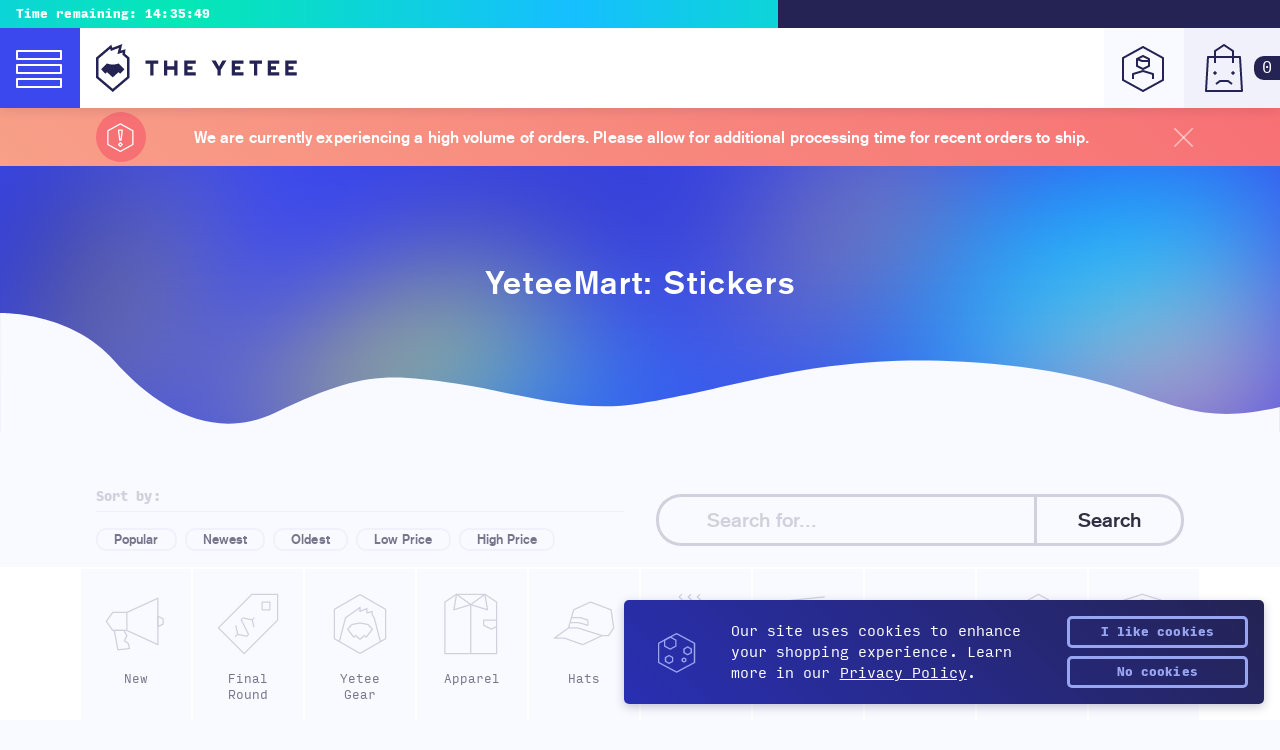

--- FILE ---
content_type: text/html; charset=utf-8
request_url: https://theyetee.com/collections/stickers?page=2
body_size: 47487
content:
<!doctype html>
<html>
  <head><!-- Google Tag Manager -->
      <script>
(function(w, d, s, l, i) {
  w[l] = w[l] || [];
  w[l].push({'gtm.start': new Date().getTime(), event: 'gtm.js'});
  var f = d.getElementsByTagName(s)[0],
    j = d.createElement(s),
    dl = l != 'dataLayer'
      ? '&l=' + l
      : '';
  j.async = true;
  j.src = 'https://www.googletagmanager.com/gtm.js?id=' + i + dl;
  f.parentNode.insertBefore(j, f);
})(window, document, 'script', 'dataLayer', 'GTM-W46N5N6');
</script>
    <!-- End Google Tag Manager -->
    
<meta charset="utf-8"> <meta http-equiv="x-ua-compatible" content="ie=edge,chrome=1">
    <meta name="viewport" content="width=device-width,initial-scale=1,shrink-to-fit=no">

    <link
      rel="shortcut icon"
      href="//theyetee.com/cdn/shop/t/3/assets/core--favicon.ico?v=157981188379575633021558717261"
      type="image/png" />

    <link rel="canonical" href="https://theyetee.com/collections/stickers?page=2"><title>YeteeMart: Stickers

      
        &ndash; Page 2
      
        | The Yetee
    </title><meta property="og:type" content="product">
  <meta property="og:title" content="YeteeMart: Stickers">
  <meta property="og:url" content="https://theyetee.com/collections/stickers?page=2">
  
  <meta property="og:description" content=""><meta property="og:site_name" content="The Yetee"><meta name="twitter:title" content="YeteeMart: Stickers">
  <meta name="twitter:description" content="">
<meta name="twitter:card" content="summary_large_image">

<meta name="p:domain_verify" content="10141277c939bd063ce8e79d75ad5e53"/>
    <meta name="google-site-verification" content="NN91NLGlR3KUqcQjc6sORL1yV74HxHGTMlPMruKImrM" />
<link href="//theyetee.com/cdn/shop/t/3/assets/core--fontfile.scss.css?v=44966621077820242761696000113" rel="stylesheet" type="text/css" media="all" />
<link href="//theyetee.com/cdn/shop/t/3/assets/core--main.css?v=71781941105000381541765907446" rel="stylesheet" type="text/css" media="all" />
    <link href="//theyetee.com/cdn/shop/t/3/assets/core--images.scss.css?v=111603181540343972631558376709" rel="stylesheet" type="text/css" media="all" />
<style data-shopify>:root {
      --theme-color-primary: #16bfff;
      --theme-color-secondary: #3b48ed;
      --theme-color-tertiary: #4870ed;
    }</style>
<link href="//theyetee.com/cdn/shop/t/3/assets/theme--yetee.css?v=93936135662780650781766011219" rel="stylesheet" type="text/css" media="all" />

      
      

      

<script id="script__timer" type="text/javascript">
        var timer_start = Date.parse('2026-01-14T00:00:00-06:00'),
        timer_end = Date.parse('2026-01-15T00:00:00-06:00'),
        timer_start_cont = Date.parse('2026-01-14T00:00:00-06:00'),
        timer_end_cont = Date.parse('2026-01-15T00:00:00-06:00');
        var daily_timer_start = Date.parse('2026-01-14T00:00:00-06:00'),
        daily_timer_end = Date.parse('2026-01-15T00:00:00-06:00');
      </script><script src="https://ajax.googleapis.com/ajax/libs/jquery/3.3.1/jquery.min.js" type="text/javascript"></script>
<script src="//theyetee.com/cdn/shopifycloud/storefront/assets/themes_support/api.jquery-7ab1a3a4.js" type="text/javascript"></script>
<script src="//theyetee.com/cdn/shopifycloud/storefront/assets/themes_support/shopify_common-5f594365.js" type="text/javascript"></script>
<script src="//theyetee.com/cdn/shopifycloud/storefront/assets/themes_support/option_selection-b017cd28.js" type="text/javascript"></script>

<script src="//theyetee.com/cdn/shop/t/3/assets/core--plugins.js?v=78829393469014953521697130464" type="text/javascript"></script>
<script src="//theyetee.com/cdn/shop/t/3/assets/core--main.js?v=122928895407305575241726511237" type="text/javascript"></script>

<script src="//theyetee.com/cdn/shop/t/3/assets/theme--yetee.js?v=119356846336113975291767806167" type="text/javascript"></script>


<script id="script__cart" type="text/javascript">(function($){  $(document).ready(function(){CartJS.init({"note":null,"attributes":{},"original_total_price":0,"total_price":0,"total_discount":0,"total_weight":0.0,"item_count":0,"items":[],"requires_shipping":false,"currency":"USD","items_subtotal_price":0,"cart_level_discount_applications":[],"checkout_charge_amount":0}, { 'dataAPI': true, 'requestBodyClass': 'cart-loading', 'moneyFormat': '${{amount}}', 'moneyWithCurrencyFormat': '${{amount}} USD', });function shuffle(a) { var j, x, i; for (i = a.length - 1; i > 0; i--) { j = Math.floor(Math.random() * (i + 1)); x = a[i]; a[i] = a[j]; a[j] = x; } return a; } var allRecs = [{ title: "Knife Frog", label: 'Featured Item!', url: "\/products\/knife-frog", price: 1200, discounted_price: 0, img: "\/\/theyetee.com\/cdn\/shop\/files\/KnifeFrog_MockupA_150x.png?v=1753899446" },{ title: "Symphonic Journeys: Pokémon Red \u0026 Blue (MissingNo. Green Vinyl)", label: 'Featured Item!', url: "\/products\/symphonic-journeys-pokemon-red-blue-limited-edition-missingno-green-vinyl", price: 3500, discounted_price: 0, img: "\/\/theyetee.com\/cdn\/shop\/files\/A_SJPokemonGRN_Vinyl_ProductImages_Front_LP_150x.png?v=1751476455" },{ title: "All Luck, No Wealth", label: 'Featured Item!', url: "\/products\/im-broke", price: 500, discounted_price: 0, img: "\/\/theyetee.com\/cdn\/shop\/files\/BonisStickerMock_150x.png?v=1767341044" },{ title: "FINAL FANTASY TACTICS Best Selection (Vinyl Soundtrack)", label: 'Featured Item!', url: "\/products\/final-fantasy-tactics-best-selection-vinyl-soundtrack", price: 5000, discounted_price: 0, img: "\/\/theyetee.com\/cdn\/shop\/files\/fft2_150x.png?v=1759522310" },]; shuffle(allRecs); var recViews = [];$('[data-recs-view]').each(function() { var cartRecs; cartRecs = rivets.bind( $(this), { recs: [] } ); recViews.push(cartRecs); });var cart_item_count = 0; $(document).on('cart.requestComplete', function(event, cart) {shuffle(allRecs); if(!$('.js--toggle-cart').hasClass('is--full') && cart.item_count > 0){ $('.js--toggle-cart').addClass('is--full'); } else if (cart.item_count == 0 && $('.js--toggle-cart').hasClass('is--full')) { $('.js--toggle-cart').removeClass('is--full'); $(recViews).each(function(index, view) { view.update({ recs: [] }); }); } if(cart.item_count > 0){ $(recViews).each(function(index, view) { view.update({ recs: allRecs.slice(0, 3) }); }); } if(cart.item_count > cart_item_count){ var cart_notif = anime.timeline({ easing: 'spring', loop: false }); cart_notif.add({ targets: '.js--cart-notify', opacity: 1, scale: 1, translateY: '10px', duration: 250, }).add({ targets: '.js--cart-notify', opacity: 0, scale: 0, translateY: 0, duration: 250, }, 2500); cart_item_count = cart.item_count; } else { cart_item_count = cart.item_count; }});  });})(jQuery);
</script>
<script async src="https://www.googletagmanager.com/gtag/js?id=AW-1012683857"></script>
<script>
  window.dataLayer = window.dataLayer || [];
  function gtag(){dataLayer.push(arguments);}
  gtag('js', new Date());

  gtag('config', 'AW-1012683857');
</script>
    <script>window.performance && window.performance.mark && window.performance.mark('shopify.content_for_header.start');</script><meta name="facebook-domain-verification" content="516xvr5i2vap0zuc5migelpito3xio">
<meta id="shopify-digital-wallet" name="shopify-digital-wallet" content="/22920133/digital_wallets/dialog">
<meta name="shopify-checkout-api-token" content="1851419bd1fcfc63d7e5074d8ad2b5f7">
<meta id="in-context-paypal-metadata" data-shop-id="22920133" data-venmo-supported="true" data-environment="production" data-locale="en_US" data-paypal-v4="true" data-currency="USD">
<link rel="alternate" type="application/atom+xml" title="Feed" href="/collections/stickers.atom" />
<link rel="prev" href="/collections/stickers?page=1">
<link rel="next" href="/collections/stickers?page=3">
<link rel="alternate" type="application/json+oembed" href="https://theyetee.com/collections/stickers.oembed?page=2">
<script async="async" src="/checkouts/internal/preloads.js?locale=en-US"></script>
<link rel="preconnect" href="https://shop.app" crossorigin="anonymous">
<script async="async" src="https://shop.app/checkouts/internal/preloads.js?locale=en-US&shop_id=22920133" crossorigin="anonymous"></script>
<script id="apple-pay-shop-capabilities" type="application/json">{"shopId":22920133,"countryCode":"US","currencyCode":"USD","merchantCapabilities":["supports3DS"],"merchantId":"gid:\/\/shopify\/Shop\/22920133","merchantName":"The Yetee","requiredBillingContactFields":["postalAddress","email","phone"],"requiredShippingContactFields":["postalAddress","email","phone"],"shippingType":"shipping","supportedNetworks":["visa","masterCard","amex","discover","elo","jcb"],"total":{"type":"pending","label":"The Yetee","amount":"1.00"},"shopifyPaymentsEnabled":true,"supportsSubscriptions":true}</script>
<script id="shopify-features" type="application/json">{"accessToken":"1851419bd1fcfc63d7e5074d8ad2b5f7","betas":["rich-media-storefront-analytics"],"domain":"theyetee.com","predictiveSearch":true,"shopId":22920133,"locale":"en"}</script>
<script>var Shopify = Shopify || {};
Shopify.shop = "theyetee.myshopify.com";
Shopify.locale = "en";
Shopify.currency = {"active":"USD","rate":"1.0"};
Shopify.country = "US";
Shopify.theme = {"name":"The Yetee","id":44947275887,"schema_name":null,"schema_version":null,"theme_store_id":null,"role":"main"};
Shopify.theme.handle = "null";
Shopify.theme.style = {"id":null,"handle":null};
Shopify.cdnHost = "theyetee.com/cdn";
Shopify.routes = Shopify.routes || {};
Shopify.routes.root = "/";</script>
<script type="module">!function(o){(o.Shopify=o.Shopify||{}).modules=!0}(window);</script>
<script>!function(o){function n(){var o=[];function n(){o.push(Array.prototype.slice.apply(arguments))}return n.q=o,n}var t=o.Shopify=o.Shopify||{};t.loadFeatures=n(),t.autoloadFeatures=n()}(window);</script>
<script>
  window.ShopifyPay = window.ShopifyPay || {};
  window.ShopifyPay.apiHost = "shop.app\/pay";
  window.ShopifyPay.redirectState = null;
</script>
<script id="shop-js-analytics" type="application/json">{"pageType":"collection"}</script>
<script defer="defer" async type="module" src="//theyetee.com/cdn/shopifycloud/shop-js/modules/v2/client.init-shop-cart-sync_IZsNAliE.en.esm.js"></script>
<script defer="defer" async type="module" src="//theyetee.com/cdn/shopifycloud/shop-js/modules/v2/chunk.common_0OUaOowp.esm.js"></script>
<script type="module">
  await import("//theyetee.com/cdn/shopifycloud/shop-js/modules/v2/client.init-shop-cart-sync_IZsNAliE.en.esm.js");
await import("//theyetee.com/cdn/shopifycloud/shop-js/modules/v2/chunk.common_0OUaOowp.esm.js");

  window.Shopify.SignInWithShop?.initShopCartSync?.({"fedCMEnabled":true,"windoidEnabled":true});

</script>
<script>
  window.Shopify = window.Shopify || {};
  if (!window.Shopify.featureAssets) window.Shopify.featureAssets = {};
  window.Shopify.featureAssets['shop-js'] = {"shop-cart-sync":["modules/v2/client.shop-cart-sync_DLOhI_0X.en.esm.js","modules/v2/chunk.common_0OUaOowp.esm.js"],"init-fed-cm":["modules/v2/client.init-fed-cm_C6YtU0w6.en.esm.js","modules/v2/chunk.common_0OUaOowp.esm.js"],"shop-button":["modules/v2/client.shop-button_BCMx7GTG.en.esm.js","modules/v2/chunk.common_0OUaOowp.esm.js"],"shop-cash-offers":["modules/v2/client.shop-cash-offers_BT26qb5j.en.esm.js","modules/v2/chunk.common_0OUaOowp.esm.js","modules/v2/chunk.modal_CGo_dVj3.esm.js"],"init-windoid":["modules/v2/client.init-windoid_B9PkRMql.en.esm.js","modules/v2/chunk.common_0OUaOowp.esm.js"],"init-shop-email-lookup-coordinator":["modules/v2/client.init-shop-email-lookup-coordinator_DZkqjsbU.en.esm.js","modules/v2/chunk.common_0OUaOowp.esm.js"],"shop-toast-manager":["modules/v2/client.shop-toast-manager_Di2EnuM7.en.esm.js","modules/v2/chunk.common_0OUaOowp.esm.js"],"shop-login-button":["modules/v2/client.shop-login-button_BtqW_SIO.en.esm.js","modules/v2/chunk.common_0OUaOowp.esm.js","modules/v2/chunk.modal_CGo_dVj3.esm.js"],"avatar":["modules/v2/client.avatar_BTnouDA3.en.esm.js"],"pay-button":["modules/v2/client.pay-button_CWa-C9R1.en.esm.js","modules/v2/chunk.common_0OUaOowp.esm.js"],"init-shop-cart-sync":["modules/v2/client.init-shop-cart-sync_IZsNAliE.en.esm.js","modules/v2/chunk.common_0OUaOowp.esm.js"],"init-customer-accounts":["modules/v2/client.init-customer-accounts_DenGwJTU.en.esm.js","modules/v2/client.shop-login-button_BtqW_SIO.en.esm.js","modules/v2/chunk.common_0OUaOowp.esm.js","modules/v2/chunk.modal_CGo_dVj3.esm.js"],"init-shop-for-new-customer-accounts":["modules/v2/client.init-shop-for-new-customer-accounts_JdHXxpS9.en.esm.js","modules/v2/client.shop-login-button_BtqW_SIO.en.esm.js","modules/v2/chunk.common_0OUaOowp.esm.js","modules/v2/chunk.modal_CGo_dVj3.esm.js"],"init-customer-accounts-sign-up":["modules/v2/client.init-customer-accounts-sign-up_D6__K_p8.en.esm.js","modules/v2/client.shop-login-button_BtqW_SIO.en.esm.js","modules/v2/chunk.common_0OUaOowp.esm.js","modules/v2/chunk.modal_CGo_dVj3.esm.js"],"checkout-modal":["modules/v2/client.checkout-modal_C_ZQDY6s.en.esm.js","modules/v2/chunk.common_0OUaOowp.esm.js","modules/v2/chunk.modal_CGo_dVj3.esm.js"],"shop-follow-button":["modules/v2/client.shop-follow-button_XetIsj8l.en.esm.js","modules/v2/chunk.common_0OUaOowp.esm.js","modules/v2/chunk.modal_CGo_dVj3.esm.js"],"lead-capture":["modules/v2/client.lead-capture_DvA72MRN.en.esm.js","modules/v2/chunk.common_0OUaOowp.esm.js","modules/v2/chunk.modal_CGo_dVj3.esm.js"],"shop-login":["modules/v2/client.shop-login_ClXNxyh6.en.esm.js","modules/v2/chunk.common_0OUaOowp.esm.js","modules/v2/chunk.modal_CGo_dVj3.esm.js"],"payment-terms":["modules/v2/client.payment-terms_CNlwjfZz.en.esm.js","modules/v2/chunk.common_0OUaOowp.esm.js","modules/v2/chunk.modal_CGo_dVj3.esm.js"]};
</script>
<script>(function() {
  var isLoaded = false;
  function asyncLoad() {
    if (isLoaded) return;
    isLoaded = true;
    var urls = ["https:\/\/formbuilder.hulkapps.com\/skeletopapp.js?shop=theyetee.myshopify.com","https:\/\/cookiebar.hulkapps.com\/hulk_cookie_bar.js?shop=theyetee.myshopify.com","\/\/cdn.shopify.com\/proxy\/410d1ee03b1a8e4972684c51451647adeaa4a97ec890b0f3ae7e2572a803319c\/static.cdn.printful.com\/static\/js\/external\/shopify-product-customizer.js?v=0.28\u0026shop=theyetee.myshopify.com\u0026sp-cache-control=cHVibGljLCBtYXgtYWdlPTkwMA","https:\/\/static.rechargecdn.com\/assets\/js\/widget.min.js?shop=theyetee.myshopify.com","https:\/\/omnisnippet1.com\/platforms\/shopify.js?source=scriptTag\u0026v=2025-09-09T20\u0026shop=theyetee.myshopify.com"];
    for (var i = 0; i < urls.length; i++) {
      var s = document.createElement('script');
      s.type = 'text/javascript';
      s.async = true;
      s.src = urls[i];
      var x = document.getElementsByTagName('script')[0];
      x.parentNode.insertBefore(s, x);
    }
  };
  if(window.attachEvent) {
    window.attachEvent('onload', asyncLoad);
  } else {
    window.addEventListener('load', asyncLoad, false);
  }
})();</script>
<script id="__st">var __st={"a":22920133,"offset":-21600,"reqid":"613dfe6b-30c0-4eb6-92a1-e524630f50be-1768404242","pageurl":"theyetee.com\/collections\/stickers?page=2","u":"dddc77a4fe73","p":"collection","rtyp":"collection","rid":96158580847};</script>
<script>window.ShopifyPaypalV4VisibilityTracking = true;</script>
<script id="captcha-bootstrap">!function(){'use strict';const t='contact',e='account',n='new_comment',o=[[t,t],['blogs',n],['comments',n],[t,'customer']],c=[[e,'customer_login'],[e,'guest_login'],[e,'recover_customer_password'],[e,'create_customer']],r=t=>t.map((([t,e])=>`form[action*='/${t}']:not([data-nocaptcha='true']) input[name='form_type'][value='${e}']`)).join(','),a=t=>()=>t?[...document.querySelectorAll(t)].map((t=>t.form)):[];function s(){const t=[...o],e=r(t);return a(e)}const i='password',u='form_key',d=['recaptcha-v3-token','g-recaptcha-response','h-captcha-response',i],f=()=>{try{return window.sessionStorage}catch{return}},m='__shopify_v',_=t=>t.elements[u];function p(t,e,n=!1){try{const o=window.sessionStorage,c=JSON.parse(o.getItem(e)),{data:r}=function(t){const{data:e,action:n}=t;return t[m]||n?{data:e,action:n}:{data:t,action:n}}(c);for(const[e,n]of Object.entries(r))t.elements[e]&&(t.elements[e].value=n);n&&o.removeItem(e)}catch(o){console.error('form repopulation failed',{error:o})}}const l='form_type',E='cptcha';function T(t){t.dataset[E]=!0}const w=window,h=w.document,L='Shopify',v='ce_forms',y='captcha';let A=!1;((t,e)=>{const n=(g='f06e6c50-85a8-45c8-87d0-21a2b65856fe',I='https://cdn.shopify.com/shopifycloud/storefront-forms-hcaptcha/ce_storefront_forms_captcha_hcaptcha.v1.5.2.iife.js',D={infoText:'Protected by hCaptcha',privacyText:'Privacy',termsText:'Terms'},(t,e,n)=>{const o=w[L][v],c=o.bindForm;if(c)return c(t,g,e,D).then(n);var r;o.q.push([[t,g,e,D],n]),r=I,A||(h.body.append(Object.assign(h.createElement('script'),{id:'captcha-provider',async:!0,src:r})),A=!0)});var g,I,D;w[L]=w[L]||{},w[L][v]=w[L][v]||{},w[L][v].q=[],w[L][y]=w[L][y]||{},w[L][y].protect=function(t,e){n(t,void 0,e),T(t)},Object.freeze(w[L][y]),function(t,e,n,w,h,L){const[v,y,A,g]=function(t,e,n){const i=e?o:[],u=t?c:[],d=[...i,...u],f=r(d),m=r(i),_=r(d.filter((([t,e])=>n.includes(e))));return[a(f),a(m),a(_),s()]}(w,h,L),I=t=>{const e=t.target;return e instanceof HTMLFormElement?e:e&&e.form},D=t=>v().includes(t);t.addEventListener('submit',(t=>{const e=I(t);if(!e)return;const n=D(e)&&!e.dataset.hcaptchaBound&&!e.dataset.recaptchaBound,o=_(e),c=g().includes(e)&&(!o||!o.value);(n||c)&&t.preventDefault(),c&&!n&&(function(t){try{if(!f())return;!function(t){const e=f();if(!e)return;const n=_(t);if(!n)return;const o=n.value;o&&e.removeItem(o)}(t);const e=Array.from(Array(32),(()=>Math.random().toString(36)[2])).join('');!function(t,e){_(t)||t.append(Object.assign(document.createElement('input'),{type:'hidden',name:u})),t.elements[u].value=e}(t,e),function(t,e){const n=f();if(!n)return;const o=[...t.querySelectorAll(`input[type='${i}']`)].map((({name:t})=>t)),c=[...d,...o],r={};for(const[a,s]of new FormData(t).entries())c.includes(a)||(r[a]=s);n.setItem(e,JSON.stringify({[m]:1,action:t.action,data:r}))}(t,e)}catch(e){console.error('failed to persist form',e)}}(e),e.submit())}));const S=(t,e)=>{t&&!t.dataset[E]&&(n(t,e.some((e=>e===t))),T(t))};for(const o of['focusin','change'])t.addEventListener(o,(t=>{const e=I(t);D(e)&&S(e,y())}));const B=e.get('form_key'),M=e.get(l),P=B&&M;t.addEventListener('DOMContentLoaded',(()=>{const t=y();if(P)for(const e of t)e.elements[l].value===M&&p(e,B);[...new Set([...A(),...v().filter((t=>'true'===t.dataset.shopifyCaptcha))])].forEach((e=>S(e,t)))}))}(h,new URLSearchParams(w.location.search),n,t,e,['guest_login'])})(!0,!0)}();</script>
<script integrity="sha256-4kQ18oKyAcykRKYeNunJcIwy7WH5gtpwJnB7kiuLZ1E=" data-source-attribution="shopify.loadfeatures" defer="defer" src="//theyetee.com/cdn/shopifycloud/storefront/assets/storefront/load_feature-a0a9edcb.js" crossorigin="anonymous"></script>
<script crossorigin="anonymous" defer="defer" src="//theyetee.com/cdn/shopifycloud/storefront/assets/shopify_pay/storefront-65b4c6d7.js?v=20250812"></script>
<script data-source-attribution="shopify.dynamic_checkout.dynamic.init">var Shopify=Shopify||{};Shopify.PaymentButton=Shopify.PaymentButton||{isStorefrontPortableWallets:!0,init:function(){window.Shopify.PaymentButton.init=function(){};var t=document.createElement("script");t.src="https://theyetee.com/cdn/shopifycloud/portable-wallets/latest/portable-wallets.en.js",t.type="module",document.head.appendChild(t)}};
</script>
<script data-source-attribution="shopify.dynamic_checkout.buyer_consent">
  function portableWalletsHideBuyerConsent(e){var t=document.getElementById("shopify-buyer-consent"),n=document.getElementById("shopify-subscription-policy-button");t&&n&&(t.classList.add("hidden"),t.setAttribute("aria-hidden","true"),n.removeEventListener("click",e))}function portableWalletsShowBuyerConsent(e){var t=document.getElementById("shopify-buyer-consent"),n=document.getElementById("shopify-subscription-policy-button");t&&n&&(t.classList.remove("hidden"),t.removeAttribute("aria-hidden"),n.addEventListener("click",e))}window.Shopify?.PaymentButton&&(window.Shopify.PaymentButton.hideBuyerConsent=portableWalletsHideBuyerConsent,window.Shopify.PaymentButton.showBuyerConsent=portableWalletsShowBuyerConsent);
</script>
<script data-source-attribution="shopify.dynamic_checkout.cart.bootstrap">document.addEventListener("DOMContentLoaded",(function(){function t(){return document.querySelector("shopify-accelerated-checkout-cart, shopify-accelerated-checkout")}if(t())Shopify.PaymentButton.init();else{new MutationObserver((function(e,n){t()&&(Shopify.PaymentButton.init(),n.disconnect())})).observe(document.body,{childList:!0,subtree:!0})}}));
</script>
<link id="shopify-accelerated-checkout-styles" rel="stylesheet" media="screen" href="https://theyetee.com/cdn/shopifycloud/portable-wallets/latest/accelerated-checkout-backwards-compat.css" crossorigin="anonymous">
<style id="shopify-accelerated-checkout-cart">
        #shopify-buyer-consent {
  margin-top: 1em;
  display: inline-block;
  width: 100%;
}

#shopify-buyer-consent.hidden {
  display: none;
}

#shopify-subscription-policy-button {
  background: none;
  border: none;
  padding: 0;
  text-decoration: underline;
  font-size: inherit;
  cursor: pointer;
}

#shopify-subscription-policy-button::before {
  box-shadow: none;
}

      </style>

<script>window.performance && window.performance.mark && window.performance.mark('shopify.content_for_header.end');</script>

  <meta property="og:image" content="https://cdn.shopify.com/s/files/1/2292/0133/files/fbcoveryetee25.png?v=1753301708" />
<meta property="og:image:secure_url" content="https://cdn.shopify.com/s/files/1/2292/0133/files/fbcoveryetee25.png?v=1753301708" />
<meta property="og:image:width" content="820" />
<meta property="og:image:height" content="312" />
<link href="https://monorail-edge.shopifysvc.com" rel="dns-prefetch">
<script>(function(){if ("sendBeacon" in navigator && "performance" in window) {try {var session_token_from_headers = performance.getEntriesByType('navigation')[0].serverTiming.find(x => x.name == '_s').description;} catch {var session_token_from_headers = undefined;}var session_cookie_matches = document.cookie.match(/_shopify_s=([^;]*)/);var session_token_from_cookie = session_cookie_matches && session_cookie_matches.length === 2 ? session_cookie_matches[1] : "";var session_token = session_token_from_headers || session_token_from_cookie || "";function handle_abandonment_event(e) {var entries = performance.getEntries().filter(function(entry) {return /monorail-edge.shopifysvc.com/.test(entry.name);});if (!window.abandonment_tracked && entries.length === 0) {window.abandonment_tracked = true;var currentMs = Date.now();var navigation_start = performance.timing.navigationStart;var payload = {shop_id: 22920133,url: window.location.href,navigation_start,duration: currentMs - navigation_start,session_token,page_type: "collection"};window.navigator.sendBeacon("https://monorail-edge.shopifysvc.com/v1/produce", JSON.stringify({schema_id: "online_store_buyer_site_abandonment/1.1",payload: payload,metadata: {event_created_at_ms: currentMs,event_sent_at_ms: currentMs}}));}}window.addEventListener('pagehide', handle_abandonment_event);}}());</script>
<script id="web-pixels-manager-setup">(function e(e,d,r,n,o){if(void 0===o&&(o={}),!Boolean(null===(a=null===(i=window.Shopify)||void 0===i?void 0:i.analytics)||void 0===a?void 0:a.replayQueue)){var i,a;window.Shopify=window.Shopify||{};var t=window.Shopify;t.analytics=t.analytics||{};var s=t.analytics;s.replayQueue=[],s.publish=function(e,d,r){return s.replayQueue.push([e,d,r]),!0};try{self.performance.mark("wpm:start")}catch(e){}var l=function(){var e={modern:/Edge?\/(1{2}[4-9]|1[2-9]\d|[2-9]\d{2}|\d{4,})\.\d+(\.\d+|)|Firefox\/(1{2}[4-9]|1[2-9]\d|[2-9]\d{2}|\d{4,})\.\d+(\.\d+|)|Chrom(ium|e)\/(9{2}|\d{3,})\.\d+(\.\d+|)|(Maci|X1{2}).+ Version\/(15\.\d+|(1[6-9]|[2-9]\d|\d{3,})\.\d+)([,.]\d+|)( \(\w+\)|)( Mobile\/\w+|) Safari\/|Chrome.+OPR\/(9{2}|\d{3,})\.\d+\.\d+|(CPU[ +]OS|iPhone[ +]OS|CPU[ +]iPhone|CPU IPhone OS|CPU iPad OS)[ +]+(15[._]\d+|(1[6-9]|[2-9]\d|\d{3,})[._]\d+)([._]\d+|)|Android:?[ /-](13[3-9]|1[4-9]\d|[2-9]\d{2}|\d{4,})(\.\d+|)(\.\d+|)|Android.+Firefox\/(13[5-9]|1[4-9]\d|[2-9]\d{2}|\d{4,})\.\d+(\.\d+|)|Android.+Chrom(ium|e)\/(13[3-9]|1[4-9]\d|[2-9]\d{2}|\d{4,})\.\d+(\.\d+|)|SamsungBrowser\/([2-9]\d|\d{3,})\.\d+/,legacy:/Edge?\/(1[6-9]|[2-9]\d|\d{3,})\.\d+(\.\d+|)|Firefox\/(5[4-9]|[6-9]\d|\d{3,})\.\d+(\.\d+|)|Chrom(ium|e)\/(5[1-9]|[6-9]\d|\d{3,})\.\d+(\.\d+|)([\d.]+$|.*Safari\/(?![\d.]+ Edge\/[\d.]+$))|(Maci|X1{2}).+ Version\/(10\.\d+|(1[1-9]|[2-9]\d|\d{3,})\.\d+)([,.]\d+|)( \(\w+\)|)( Mobile\/\w+|) Safari\/|Chrome.+OPR\/(3[89]|[4-9]\d|\d{3,})\.\d+\.\d+|(CPU[ +]OS|iPhone[ +]OS|CPU[ +]iPhone|CPU IPhone OS|CPU iPad OS)[ +]+(10[._]\d+|(1[1-9]|[2-9]\d|\d{3,})[._]\d+)([._]\d+|)|Android:?[ /-](13[3-9]|1[4-9]\d|[2-9]\d{2}|\d{4,})(\.\d+|)(\.\d+|)|Mobile Safari.+OPR\/([89]\d|\d{3,})\.\d+\.\d+|Android.+Firefox\/(13[5-9]|1[4-9]\d|[2-9]\d{2}|\d{4,})\.\d+(\.\d+|)|Android.+Chrom(ium|e)\/(13[3-9]|1[4-9]\d|[2-9]\d{2}|\d{4,})\.\d+(\.\d+|)|Android.+(UC? ?Browser|UCWEB|U3)[ /]?(15\.([5-9]|\d{2,})|(1[6-9]|[2-9]\d|\d{3,})\.\d+)\.\d+|SamsungBrowser\/(5\.\d+|([6-9]|\d{2,})\.\d+)|Android.+MQ{2}Browser\/(14(\.(9|\d{2,})|)|(1[5-9]|[2-9]\d|\d{3,})(\.\d+|))(\.\d+|)|K[Aa][Ii]OS\/(3\.\d+|([4-9]|\d{2,})\.\d+)(\.\d+|)/},d=e.modern,r=e.legacy,n=navigator.userAgent;return n.match(d)?"modern":n.match(r)?"legacy":"unknown"}(),u="modern"===l?"modern":"legacy",c=(null!=n?n:{modern:"",legacy:""})[u],f=function(e){return[e.baseUrl,"/wpm","/b",e.hashVersion,"modern"===e.buildTarget?"m":"l",".js"].join("")}({baseUrl:d,hashVersion:r,buildTarget:u}),m=function(e){var d=e.version,r=e.bundleTarget,n=e.surface,o=e.pageUrl,i=e.monorailEndpoint;return{emit:function(e){var a=e.status,t=e.errorMsg,s=(new Date).getTime(),l=JSON.stringify({metadata:{event_sent_at_ms:s},events:[{schema_id:"web_pixels_manager_load/3.1",payload:{version:d,bundle_target:r,page_url:o,status:a,surface:n,error_msg:t},metadata:{event_created_at_ms:s}}]});if(!i)return console&&console.warn&&console.warn("[Web Pixels Manager] No Monorail endpoint provided, skipping logging."),!1;try{return self.navigator.sendBeacon.bind(self.navigator)(i,l)}catch(e){}var u=new XMLHttpRequest;try{return u.open("POST",i,!0),u.setRequestHeader("Content-Type","text/plain"),u.send(l),!0}catch(e){return console&&console.warn&&console.warn("[Web Pixels Manager] Got an unhandled error while logging to Monorail."),!1}}}}({version:r,bundleTarget:l,surface:e.surface,pageUrl:self.location.href,monorailEndpoint:e.monorailEndpoint});try{o.browserTarget=l,function(e){var d=e.src,r=e.async,n=void 0===r||r,o=e.onload,i=e.onerror,a=e.sri,t=e.scriptDataAttributes,s=void 0===t?{}:t,l=document.createElement("script"),u=document.querySelector("head"),c=document.querySelector("body");if(l.async=n,l.src=d,a&&(l.integrity=a,l.crossOrigin="anonymous"),s)for(var f in s)if(Object.prototype.hasOwnProperty.call(s,f))try{l.dataset[f]=s[f]}catch(e){}if(o&&l.addEventListener("load",o),i&&l.addEventListener("error",i),u)u.appendChild(l);else{if(!c)throw new Error("Did not find a head or body element to append the script");c.appendChild(l)}}({src:f,async:!0,onload:function(){if(!function(){var e,d;return Boolean(null===(d=null===(e=window.Shopify)||void 0===e?void 0:e.analytics)||void 0===d?void 0:d.initialized)}()){var d=window.webPixelsManager.init(e)||void 0;if(d){var r=window.Shopify.analytics;r.replayQueue.forEach((function(e){var r=e[0],n=e[1],o=e[2];d.publishCustomEvent(r,n,o)})),r.replayQueue=[],r.publish=d.publishCustomEvent,r.visitor=d.visitor,r.initialized=!0}}},onerror:function(){return m.emit({status:"failed",errorMsg:"".concat(f," has failed to load")})},sri:function(e){var d=/^sha384-[A-Za-z0-9+/=]+$/;return"string"==typeof e&&d.test(e)}(c)?c:"",scriptDataAttributes:o}),m.emit({status:"loading"})}catch(e){m.emit({status:"failed",errorMsg:(null==e?void 0:e.message)||"Unknown error"})}}})({shopId: 22920133,storefrontBaseUrl: "https://theyetee.com",extensionsBaseUrl: "https://extensions.shopifycdn.com/cdn/shopifycloud/web-pixels-manager",monorailEndpoint: "https://monorail-edge.shopifysvc.com/unstable/produce_batch",surface: "storefront-renderer",enabledBetaFlags: ["2dca8a86","a0d5f9d2"],webPixelsConfigList: [{"id":"1222803567","configuration":"{\"shop\":\"theyetee.myshopify.com\"}","eventPayloadVersion":"v1","runtimeContext":"STRICT","scriptVersion":"933d4caa1e2cc643aeb46e3c5f7a4c7d","type":"APP","apiClientId":18394152961,"privacyPurposes":["ANALYTICS"],"dataSharingAdjustments":{"protectedCustomerApprovalScopes":["read_customer_email","read_customer_name","read_customer_personal_data","read_customer_phone"]}},{"id":"1181876335","configuration":"{\"apiURL\":\"https:\/\/api.omnisend.com\",\"appURL\":\"https:\/\/app.omnisend.com\",\"brandID\":\"68c087a8cfa3b70cffc69af7\",\"trackingURL\":\"https:\/\/wt.omnisendlink.com\"}","eventPayloadVersion":"v1","runtimeContext":"STRICT","scriptVersion":"aa9feb15e63a302383aa48b053211bbb","type":"APP","apiClientId":186001,"privacyPurposes":["ANALYTICS","MARKETING","SALE_OF_DATA"],"dataSharingAdjustments":{"protectedCustomerApprovalScopes":["read_customer_address","read_customer_email","read_customer_name","read_customer_personal_data","read_customer_phone"]}},{"id":"903544943","configuration":"{\"config\":\"{\\\"google_tag_ids\\\":[\\\"G-EKK02D3VZ0\\\",\\\"AW-1012683857\\\",\\\"GT-TNSBH8WG\\\"],\\\"target_country\\\":\\\"ZZ\\\",\\\"gtag_events\\\":[{\\\"type\\\":\\\"begin_checkout\\\",\\\"action_label\\\":[\\\"G-EKK02D3VZ0\\\",\\\"AW-1012683857\\\/Zm4XCM2ApfUaENGo8eID\\\"]},{\\\"type\\\":\\\"search\\\",\\\"action_label\\\":[\\\"G-EKK02D3VZ0\\\",\\\"AW-1012683857\\\/axp8CNmApfUaENGo8eID\\\"]},{\\\"type\\\":\\\"view_item\\\",\\\"action_label\\\":[\\\"G-EKK02D3VZ0\\\",\\\"AW-1012683857\\\/7trlCNaApfUaENGo8eID\\\",\\\"MC-8PXX7G1DFV\\\"]},{\\\"type\\\":\\\"purchase\\\",\\\"action_label\\\":[\\\"G-EKK02D3VZ0\\\",\\\"AW-1012683857\\\/ctQZCMqApfUaENGo8eID\\\",\\\"MC-8PXX7G1DFV\\\"]},{\\\"type\\\":\\\"page_view\\\",\\\"action_label\\\":[\\\"G-EKK02D3VZ0\\\",\\\"AW-1012683857\\\/picPCNOApfUaENGo8eID\\\",\\\"MC-8PXX7G1DFV\\\"]},{\\\"type\\\":\\\"add_payment_info\\\",\\\"action_label\\\":[\\\"G-EKK02D3VZ0\\\",\\\"AW-1012683857\\\/CMC4CNyApfUaENGo8eID\\\"]},{\\\"type\\\":\\\"add_to_cart\\\",\\\"action_label\\\":[\\\"G-EKK02D3VZ0\\\",\\\"AW-1012683857\\\/yKB0CNCApfUaENGo8eID\\\"]}],\\\"enable_monitoring_mode\\\":false}\"}","eventPayloadVersion":"v1","runtimeContext":"OPEN","scriptVersion":"b2a88bafab3e21179ed38636efcd8a93","type":"APP","apiClientId":1780363,"privacyPurposes":[],"dataSharingAdjustments":{"protectedCustomerApprovalScopes":["read_customer_address","read_customer_email","read_customer_name","read_customer_personal_data","read_customer_phone"]}},{"id":"34504815","configuration":"{\"storeIdentity\":\"theyetee.myshopify.com\",\"baseURL\":\"https:\\\/\\\/api.printful.com\\\/shopify-pixels\"}","eventPayloadVersion":"v1","runtimeContext":"STRICT","scriptVersion":"74f275712857ab41bea9d998dcb2f9da","type":"APP","apiClientId":156624,"privacyPurposes":["ANALYTICS","MARKETING","SALE_OF_DATA"],"dataSharingAdjustments":{"protectedCustomerApprovalScopes":["read_customer_address","read_customer_email","read_customer_name","read_customer_personal_data","read_customer_phone"]}},{"id":"3211375","configuration":"{\"myshopifyDomain\":\"theyetee.myshopify.com\"}","eventPayloadVersion":"v1","runtimeContext":"STRICT","scriptVersion":"23b97d18e2aa74363140dc29c9284e87","type":"APP","apiClientId":2775569,"privacyPurposes":["ANALYTICS","MARKETING","SALE_OF_DATA"],"dataSharingAdjustments":{"protectedCustomerApprovalScopes":["read_customer_address","read_customer_email","read_customer_name","read_customer_phone","read_customer_personal_data"]}},{"id":"shopify-app-pixel","configuration":"{}","eventPayloadVersion":"v1","runtimeContext":"STRICT","scriptVersion":"0450","apiClientId":"shopify-pixel","type":"APP","privacyPurposes":["ANALYTICS","MARKETING"]},{"id":"shopify-custom-pixel","eventPayloadVersion":"v1","runtimeContext":"LAX","scriptVersion":"0450","apiClientId":"shopify-pixel","type":"CUSTOM","privacyPurposes":["ANALYTICS","MARKETING"]}],isMerchantRequest: false,initData: {"shop":{"name":"The Yetee","paymentSettings":{"currencyCode":"USD"},"myshopifyDomain":"theyetee.myshopify.com","countryCode":"US","storefrontUrl":"https:\/\/theyetee.com"},"customer":null,"cart":null,"checkout":null,"productVariants":[],"purchasingCompany":null},},"https://theyetee.com/cdn","7cecd0b6w90c54c6cpe92089d5m57a67346",{"modern":"","legacy":""},{"shopId":"22920133","storefrontBaseUrl":"https:\/\/theyetee.com","extensionBaseUrl":"https:\/\/extensions.shopifycdn.com\/cdn\/shopifycloud\/web-pixels-manager","surface":"storefront-renderer","enabledBetaFlags":"[\"2dca8a86\", \"a0d5f9d2\"]","isMerchantRequest":"false","hashVersion":"7cecd0b6w90c54c6cpe92089d5m57a67346","publish":"custom","events":"[[\"page_viewed\",{}],[\"collection_viewed\",{\"collection\":{\"id\":\"96158580847\",\"title\":\"YeteeMart: Stickers\",\"productVariants\":[{\"price\":{\"amount\":12.0,\"currencyCode\":\"USD\"},\"product\":{\"title\":\"Puzzle Fighters\",\"vendor\":\"Street Fighter\",\"id\":\"7117230506095\",\"untranslatedTitle\":\"Puzzle Fighters\",\"url\":\"\/products\/puzzle-fighters\",\"type\":\"Sticker Sheet\"},\"id\":\"41088615874671\",\"image\":{\"src\":\"\/\/theyetee.com\/cdn\/shop\/files\/Stickersheet-Mock.jpg?v=1703016304\"},\"sku\":\"SF-PUZZLEFIGHTERS-STICKERSHEET\",\"title\":\"Default Title\",\"untranslatedTitle\":\"Default Title\"},{\"price\":{\"amount\":12.0,\"currencyCode\":\"USD\"},\"product\":{\"title\":\"Hekki Allmo\",\"vendor\":\"1000xRESIST\",\"id\":\"7786800644207\",\"untranslatedTitle\":\"Hekki Allmo\",\"url\":\"\/products\/hekki-allmo\",\"type\":\"Sticker Sheet\"},\"id\":\"42973123936367\",\"image\":{\"src\":\"\/\/theyetee.com\/cdn\/shop\/files\/HekkiAllmoMockupA.png?v=1746044436\"},\"sku\":\"1XR-HEKKIALLMO-STICKERSHEET\",\"title\":\"Default Title\",\"untranslatedTitle\":\"Default Title\"},{\"price\":{\"amount\":12.0,\"currencyCode\":\"USD\"},\"product\":{\"title\":\"Slugcat Pals\",\"vendor\":\"Rain World\",\"id\":\"7841393148015\",\"untranslatedTitle\":\"Slugcat Pals\",\"url\":\"\/products\/slugcat-pals\",\"type\":\"Sticker Sheet\"},\"id\":\"43157040169071\",\"image\":{\"src\":\"\/\/theyetee.com\/cdn\/shop\/files\/SlugcatPals_MockupA.png?v=1758051772\"},\"sku\":\"RAINWORLD-SLUGCATPALS-STICKERSHEET\",\"title\":\"Default Title\",\"untranslatedTitle\":\"Default Title\"},{\"price\":{\"amount\":5.0,\"currencyCode\":\"USD\"},\"product\":{\"title\":\"Felyne Jumbo Sticker\",\"vendor\":\"Monster Hunter\",\"id\":\"7119927476335\",\"untranslatedTitle\":\"Felyne Jumbo Sticker\",\"url\":\"\/products\/airou-jumbo-sticker\",\"type\":\"Sticker\"},\"id\":\"41093160403055\",\"image\":{\"src\":\"\/\/theyetee.com\/cdn\/shop\/files\/MonsterHunterAIROUBigSticker.jpg?v=1694094285\"},\"sku\":\"MONHUN-FELYNEJUMBO-STICKER\",\"title\":\"Default Title\",\"untranslatedTitle\":\"Default Title\"},{\"price\":{\"amount\":5.0,\"currencyCode\":\"USD\"},\"product\":{\"title\":\"Cryptids Have Layers\",\"vendor\":\"Mike Mancuso\",\"id\":\"7117802078319\",\"untranslatedTitle\":\"Cryptids Have Layers\",\"url\":\"\/products\/cryptids-have-layers\",\"type\":\"Sticker\"},\"id\":\"41090605056111\",\"image\":{\"src\":\"\/\/theyetee.com\/cdn\/shop\/files\/Cryptids_Have_Layers_A.png?v=1692820056\"},\"sku\":\"MIKEM-CRYPTIDSHAVELAYERS-STICKER\",\"title\":\"Default Title\",\"untranslatedTitle\":\"Default Title\"},{\"price\":{\"amount\":3.0,\"currencyCode\":\"USD\"},\"product\":{\"title\":\"Wormageddon\",\"vendor\":\"Katherine Durica\",\"id\":\"7105252786287\",\"untranslatedTitle\":\"Wormageddon\",\"url\":\"\/products\/wormageddon\",\"type\":\"Sticker\"},\"id\":\"41067487723631\",\"image\":{\"src\":\"\/\/theyetee.com\/cdn\/shop\/products\/Wormageddon_MockupA.png?v=1681746209\"},\"sku\":\"KDUFF-WORMAGEDDON-STICKER\",\"title\":\"Default Title\",\"untranslatedTitle\":\"Default Title\"},{\"price\":{\"amount\":8.0,\"currencyCode\":\"USD\"},\"product\":{\"title\":\"First Shift\",\"vendor\":\"Rhythm Doctor\",\"id\":\"6870320545903\",\"untranslatedTitle\":\"First Shift\",\"url\":\"\/products\/first-shift\",\"type\":\"Sticker Sheet\"},\"id\":\"40587030921327\",\"image\":{\"src\":\"\/\/theyetee.com\/cdn\/shop\/products\/FirstShift_Mockup_A.png?v=1630699775\"},\"sku\":\"RHYTHMDR-FIRSTSHIFT-STICKERSHEET\",\"title\":\"Default Title\",\"untranslatedTitle\":\"Default Title\"},{\"price\":{\"amount\":5.0,\"currencyCode\":\"USD\"},\"product\":{\"title\":\"Crowaii\",\"vendor\":\"Miski\",\"id\":\"7705477087343\",\"untranslatedTitle\":\"Crowaii\",\"url\":\"\/products\/crowaii\",\"type\":\"Sticker\"},\"id\":\"42714191724655\",\"image\":{\"src\":\"\/\/theyetee.com\/cdn\/shop\/files\/Crowaii_MockupA.png?v=1743438022\"},\"sku\":\"MISKI-CROWAII-STICKER\",\"title\":\"Default Title\",\"untranslatedTitle\":\"Default Title\"},{\"price\":{\"amount\":8.0,\"currencyCode\":\"USD\"},\"product\":{\"title\":\"RUM Sticker Pack\",\"vendor\":\"Momodora\",\"id\":\"4578652520559\",\"untranslatedTitle\":\"RUM Sticker Pack\",\"url\":\"\/products\/rum-sticker-pack\",\"type\":\"Sticker Pack\"},\"id\":\"32166912163951\",\"image\":{\"src\":\"\/\/theyetee.com\/cdn\/shop\/products\/RUMStickerPack_PH01.jpg?v=1624921916\"},\"sku\":\"MOMO-RUMSTICKERPACK-STICKERPACK\",\"title\":\"Default Title\",\"untranslatedTitle\":\"Default Title\"},{\"price\":{\"amount\":3.0,\"currencyCode\":\"USD\"},\"product\":{\"title\":\"Super Yetee Land Stickers\",\"vendor\":\"The Yetee\",\"id\":\"11910139850\",\"untranslatedTitle\":\"Super Yetee Land Stickers\",\"url\":\"\/products\/drew-superyeteelandstickers\",\"type\":\"Sticker Sheet\"},\"id\":\"47691276042\",\"image\":{\"src\":\"\/\/theyetee.com\/cdn\/shop\/products\/GHOST_027cbaa6-a830-402b-aa5d-9c7efd75b20d.jpg?v=1617045999\"},\"sku\":\"YETEE-SUPERYETEESTICKERS\",\"title\":\"Default Title\",\"untranslatedTitle\":\"Default Title\"},{\"price\":{\"amount\":8.0,\"currencyCode\":\"USD\"},\"product\":{\"title\":\"Quiplash Sticker Sheet\",\"vendor\":\"Jackbox Games\",\"id\":\"4583120011375\",\"untranslatedTitle\":\"Quiplash Sticker Sheet\",\"url\":\"\/products\/quiplash-sticker-sheet\",\"type\":\"Sticker Sheet\"},\"id\":\"32187236974703\",\"image\":{\"src\":\"\/\/theyetee.com\/cdn\/shop\/products\/A_QuiplashStickerSheet.png?v=1605213811\"},\"sku\":\"JACKBOX-QUIPLASH-STICKERSHEET\",\"title\":\"Default Title\",\"untranslatedTitle\":\"Default Title\"},{\"price\":{\"amount\":8.0,\"currencyCode\":\"USD\"},\"product\":{\"title\":\"Oodles of Bunnies\",\"vendor\":\"Usagi Shima\",\"id\":\"7681880326255\",\"untranslatedTitle\":\"Oodles of Bunnies\",\"url\":\"\/products\/oodles-of-bunnies\",\"type\":\"Sticker Sheet\"},\"id\":\"42645306277999\",\"image\":{\"src\":\"\/\/theyetee.com\/cdn\/shop\/files\/OodlesofBunnies_MockupA.png?v=1732210390\"},\"sku\":\"USAGI-OODLESOFBUNNIES-STICKERSHEET\",\"title\":\"Default Title\",\"untranslatedTitle\":\"Default Title\"},{\"price\":{\"amount\":12.0,\"currencyCode\":\"USD\"},\"product\":{\"title\":\"Battler Pack A\",\"vendor\":\"Mega Man\",\"id\":\"7540787773551\",\"untranslatedTitle\":\"Battler Pack A\",\"url\":\"\/products\/battler-pack-a\",\"type\":\"Sticker Sheet\"},\"id\":\"42196274085999\",\"image\":{\"src\":\"\/\/theyetee.com\/cdn\/shop\/files\/BattlerPackA_MockupA.png?v=1723656646\"},\"sku\":\"MEGAMAN-BATTLERPACKA-STICKERSHEET\",\"title\":\"Default Title\",\"untranslatedTitle\":\"Default Title\"},{\"price\":{\"amount\":8.0,\"currencyCode\":\"USD\"},\"product\":{\"title\":\"Stickermoon Origins\",\"vendor\":\"paperbeatsscissors!\",\"id\":\"7109248680047\",\"untranslatedTitle\":\"Stickermoon Origins\",\"url\":\"\/products\/stickermoon-origins\",\"type\":\"Sticker Pack\"},\"id\":\"41074469503087\",\"image\":{\"src\":\"\/\/theyetee.com\/cdn\/shop\/files\/Paperbeats_StickermoonOrigins_MockupA.png?v=1682520313\"},\"sku\":\"PAPER-MOONORIGINS-STICKERPACK\",\"title\":\"Default Title\",\"untranslatedTitle\":\"Default Title\"},{\"price\":{\"amount\":3.0,\"currencyCode\":\"USD\"},\"product\":{\"title\":\"Street Fighter Logo\",\"vendor\":\"Street Fighter\",\"id\":\"7120032202863\",\"untranslatedTitle\":\"Street Fighter Logo\",\"url\":\"\/products\/street-fighter-logo\",\"type\":\"Sticker\"},\"id\":\"41093466128495\",\"image\":{\"src\":\"\/\/theyetee.com\/cdn\/shop\/files\/StreetfighterSticker.jpg?v=1690224865\"},\"sku\":\"SF-STREETFIGHTERLOGO-STICKER\",\"title\":\"Default Title\",\"untranslatedTitle\":\"Default Title\"},{\"price\":{\"amount\":3.0,\"currencyCode\":\"USD\"},\"product\":{\"title\":\"Ring of Fire\",\"vendor\":\"Katherine Durica\",\"id\":\"7117766459503\",\"untranslatedTitle\":\"Ring of Fire\",\"url\":\"\/products\/ring-of-fire\",\"type\":\"Sticker\"},\"id\":\"41090446917743\",\"image\":{\"src\":\"\/\/theyetee.com\/cdn\/shop\/files\/RingOfFire_MockupA.png?v=1688414692\"},\"sku\":\"KDUFF-RINGOFFIRE-STICKER\",\"title\":\"Default Title\",\"untranslatedTitle\":\"Default Title\"},{\"price\":{\"amount\":10.0,\"currencyCode\":\"USD\"},\"product\":{\"title\":\"Life at the Shop Sticker Pack\",\"vendor\":\"Potionomics\",\"id\":\"7094660792431\",\"untranslatedTitle\":\"Life at the Shop Sticker Pack\",\"url\":\"\/products\/life-at-the-shop-sticker-pack\",\"type\":\"Sticker Pack\"},\"id\":\"41047481581679\",\"image\":{\"src\":\"\/\/theyetee.com\/cdn\/shop\/products\/LifeAtTheShop_StickerPack_Mockup.png?v=1678212989\"},\"sku\":\"POTION-SHOPLIFE-STICKERPACK\",\"title\":\"Default Title\",\"untranslatedTitle\":\"Default Title\"},{\"price\":{\"amount\":8.0,\"currencyCode\":\"USD\"},\"product\":{\"title\":\"Friendly Faces\",\"vendor\":\"Everhood\",\"id\":\"4642440839279\",\"untranslatedTitle\":\"Friendly Faces\",\"url\":\"\/products\/friendly-faces\",\"type\":\"Sticker Sheet\"},\"id\":\"32331783405679\",\"image\":{\"src\":\"\/\/theyetee.com\/cdn\/shop\/products\/A_EverhoodStickerSheet.png?v=1621353191\"},\"sku\":\"EVERHOOD-FRIENDLYFACES-STICKERSHEET\",\"title\":\"Default Title\",\"untranslatedTitle\":\"Default Title\"},{\"price\":{\"amount\":12.0,\"currencyCode\":\"USD\"},\"product\":{\"title\":\"Palamute Pals\",\"vendor\":\"Monster Hunter\",\"id\":\"7257341296751\",\"untranslatedTitle\":\"Palamute Pals\",\"url\":\"\/products\/palamute-pals\",\"type\":\"Sticker Sheet\"},\"id\":\"41497563529327\",\"image\":{\"src\":\"\/\/theyetee.com\/cdn\/shop\/files\/PalamutePals_MockupA.png?v=1711469329\"},\"sku\":\"MONHUN-PALAMUTEPALS-STICKERSHEET\",\"title\":\"Default Title\",\"untranslatedTitle\":\"Default Title\"},{\"price\":{\"amount\":10.0,\"currencyCode\":\"USD\"},\"product\":{\"title\":\"Be Bad Sticker Pack\",\"vendor\":\"Katherine Durica\",\"id\":\"7098106282095\",\"untranslatedTitle\":\"Be Bad Sticker Pack\",\"url\":\"\/products\/be-bad\",\"type\":\"Sticker Pack\"},\"id\":\"41054503043183\",\"image\":{\"src\":\"\/\/theyetee.com\/cdn\/shop\/products\/BeBad-Stickers_Mockup.png?v=1681140394\"},\"sku\":\"KDUFF-BEBAD-STICKERPACK\",\"title\":\"Default Title\",\"untranslatedTitle\":\"Default Title\"},{\"price\":{\"amount\":5.0,\"currencyCode\":\"USD\"},\"product\":{\"title\":\"Good Boy Kaiju\",\"vendor\":\"Orion Deligiannis\",\"id\":\"7117801455727\",\"untranslatedTitle\":\"Good Boy Kaiju\",\"url\":\"\/products\/good-boy-kaiju\",\"type\":\"Sticker\"},\"id\":\"41090604236911\",\"image\":{\"src\":\"\/\/theyetee.com\/cdn\/shop\/files\/Good_Boy_Kaiju_A.png?v=1692820021\"},\"sku\":\"ORION-GOODBOYKAIJU-STICKER\",\"title\":\"Default Title\",\"untranslatedTitle\":\"Default Title\"},{\"price\":{\"amount\":5.0,\"currencyCode\":\"USD\"},\"product\":{\"title\":\"Seaside Memories\",\"vendor\":\"Byron B\",\"id\":\"7723385389167\",\"untranslatedTitle\":\"Seaside Memories\",\"url\":\"\/products\/seaside-memories\",\"type\":\"Sticker\"},\"id\":\"42772149207151\",\"image\":{\"src\":\"\/\/theyetee.com\/cdn\/shop\/files\/SeasideMemories_MockupA.png?v=1748983370\"},\"sku\":\"BYR-SEASIDEMEMORIES-STICKER\",\"title\":\"Default Title\",\"untranslatedTitle\":\"Default Title\"},{\"price\":{\"amount\":8.0,\"currencyCode\":\"USD\"},\"product\":{\"title\":\"Hector Adventures\",\"vendor\":\"Katherine Durica\",\"id\":\"7098106347631\",\"untranslatedTitle\":\"Hector Adventures\",\"url\":\"\/products\/hector-adventures\",\"type\":\"Sticker Pack\"},\"id\":\"41054503108719\",\"image\":{\"src\":\"\/\/theyetee.com\/cdn\/shop\/products\/HectorAdventures-Mockup.png?v=1681140364\"},\"sku\":\"KDUFF-HECTORADVENTURES-STICKERPACK\",\"title\":\"Default Title\",\"untranslatedTitle\":\"Default Title\"},{\"price\":{\"amount\":12.0,\"currencyCode\":\"USD\"},\"product\":{\"title\":\"Monsters\",\"vendor\":\"YuGiOh\",\"id\":\"7285217624175\",\"untranslatedTitle\":\"Monsters\",\"url\":\"\/products\/monsters\",\"type\":\"Sticker Sheet\"},\"id\":\"41594933772399\",\"image\":{\"src\":\"\/\/theyetee.com\/cdn\/shop\/files\/MonstersStickerSheet_MockupA.png?v=1712247794\"},\"sku\":\"YGO-MONSTERS-STICKERSHEET\",\"title\":\"Default Title\",\"untranslatedTitle\":\"Default Title\"},{\"price\":{\"amount\":12.0,\"currencyCode\":\"USD\"},\"product\":{\"title\":\"Team X Pack A\",\"vendor\":\"Mega Man\",\"id\":\"7540792754287\",\"untranslatedTitle\":\"Team X Pack A\",\"url\":\"\/products\/team-x-pack-a\",\"type\":\"Sticker Sheet\"},\"id\":\"42196282572911\",\"image\":{\"src\":\"\/\/theyetee.com\/cdn\/shop\/files\/TeamXPackA_MockupA.png?v=1723650613\"},\"sku\":\"MEGAMAN-TEAMXPACKA-STICKERSHEET\",\"title\":\"Default Title\",\"untranslatedTitle\":\"Default Title\"},{\"price\":{\"amount\":5.0,\"currencyCode\":\"USD\"},\"product\":{\"title\":\"Breathtaking\",\"vendor\":\"Byron B\",\"id\":\"7723388239983\",\"untranslatedTitle\":\"Breathtaking\",\"url\":\"\/products\/breathtaking\",\"type\":\"Sticker\"},\"id\":\"42772153565295\",\"image\":{\"src\":\"\/\/theyetee.com\/cdn\/shop\/files\/Breathtaking_MockupA.png?v=1748983367\"},\"sku\":\"BYR-BREATHTAKING-STICKER\",\"title\":\"Default Title\",\"untranslatedTitle\":\"Default Title\"},{\"price\":{\"amount\":5.0,\"currencyCode\":\"USD\"},\"product\":{\"title\":\"Hard Drive Dino\",\"vendor\":\"Byron B\",\"id\":\"7117801914479\",\"untranslatedTitle\":\"Hard Drive Dino\",\"url\":\"\/products\/hard-drive-dino\",\"type\":\"Sticker\"},\"id\":\"41090604793967\",\"image\":{\"src\":\"\/\/theyetee.com\/cdn\/shop\/files\/Hard_Drive_Dino_A.png?v=1692820044\"},\"sku\":\"BYR-HARDDRIVEDINO-STICKER\",\"title\":\"Default Title\",\"untranslatedTitle\":\"Default Title\"},{\"price\":{\"amount\":5.0,\"currencyCode\":\"USD\"},\"product\":{\"title\":\"Dino Kickflip\",\"vendor\":\"Byron B\",\"id\":\"7723380572271\",\"untranslatedTitle\":\"Dino Kickflip\",\"url\":\"\/products\/dino-kickflip\",\"type\":\"Sticker\"},\"id\":\"42772143112303\",\"image\":{\"src\":\"\/\/theyetee.com\/cdn\/shop\/files\/DinoKickflip_MockupA.png?v=1748983374\"},\"sku\":\"BYR-DINOKICKFLIP-STICKER\",\"title\":\"Default Title\",\"untranslatedTitle\":\"Default Title\"},{\"price\":{\"amount\":12.0,\"currencyCode\":\"USD\"},\"product\":{\"title\":\"Battler Pack B\",\"vendor\":\"Mega Man\",\"id\":\"7540788756591\",\"untranslatedTitle\":\"Battler Pack B\",\"url\":\"\/products\/battler-pack-b\",\"type\":\"Sticker Sheet\"},\"id\":\"42196275134575\",\"image\":{\"src\":\"\/\/theyetee.com\/cdn\/shop\/files\/BattlerPackB_MockupA.png?v=1723656649\"},\"sku\":\"MEGAMAN-BATTLERPACKB-STICKERSHEET\",\"title\":\"Default Title\",\"untranslatedTitle\":\"Default Title\"},{\"price\":{\"amount\":5.0,\"currencyCode\":\"USD\"},\"product\":{\"title\":\"Bad Vibes\",\"vendor\":\"Miski\",\"id\":\"7117802111087\",\"untranslatedTitle\":\"Bad Vibes\",\"url\":\"\/products\/bad-vibes\",\"type\":\"Sticker\"},\"id\":\"41090605088879\",\"image\":{\"src\":\"\/\/theyetee.com\/cdn\/shop\/files\/Bad_Vibes_A.png?v=1692820058\"},\"sku\":\"MISKI-BADVIBES-STICKER\",\"title\":\"Default Title\",\"untranslatedTitle\":\"Default Title\"},{\"price\":{\"amount\":12.0,\"currencyCode\":\"USD\"},\"product\":{\"title\":\"Team X Pack B\",\"vendor\":\"Mega Man\",\"id\":\"7540794327151\",\"untranslatedTitle\":\"Team X Pack B\",\"url\":\"\/products\/team-x-pack-b\",\"type\":\"Sticker Sheet\"},\"id\":\"42196284014703\",\"image\":{\"src\":\"\/\/theyetee.com\/cdn\/shop\/files\/TeamXPackB_MockupA.png?v=1723650616\"},\"sku\":\"MEGAMAN-TEAMXPACKB-STICKERSHEET\",\"title\":\"Default Title\",\"untranslatedTitle\":\"Default Title\"},{\"price\":{\"amount\":8.0,\"currencyCode\":\"USD\"},\"product\":{\"title\":\"Retro Media Sticker Pack\",\"vendor\":\"Natasha Petrovic\",\"id\":\"7630782824559\",\"untranslatedTitle\":\"Retro Media Sticker Pack\",\"url\":\"\/products\/retro-media-sticker-pack\",\"type\":\"Sticker Pack\"},\"id\":\"42525143466095\",\"image\":{\"src\":\"\/\/theyetee.com\/cdn\/shop\/files\/RetroMediaSticekrPack_MockupA.png?v=1749143786\"},\"sku\":\"NP-RETROMEDIA-STICKERPACK\",\"title\":\"Default Title\",\"untranslatedTitle\":\"Default Title\"},{\"price\":{\"amount\":8.0,\"currencyCode\":\"USD\"},\"product\":{\"title\":\"Many Sticker Faces\",\"vendor\":\"ProZD\",\"id\":\"799695667317\",\"untranslatedTitle\":\"Many Sticker Faces\",\"url\":\"\/products\/many-sticker-faces\",\"type\":\"Sticker Sheet\"},\"id\":\"8798445699189\",\"image\":{\"src\":\"\/\/theyetee.com\/cdn\/shop\/products\/Many-Faces-Sticker-Sheet-Mock-A.jpg?v=1616693627\"},\"sku\":\"PROZD-MANYFACES2-STICKERSHEET\",\"title\":\"Default Title\",\"untranslatedTitle\":\"Default Title\"}]}}]]"});</script><script>
  window.ShopifyAnalytics = window.ShopifyAnalytics || {};
  window.ShopifyAnalytics.meta = window.ShopifyAnalytics.meta || {};
  window.ShopifyAnalytics.meta.currency = 'USD';
  var meta = {"products":[{"id":7117230506095,"gid":"gid:\/\/shopify\/Product\/7117230506095","vendor":"Street Fighter","type":"Sticker Sheet","handle":"puzzle-fighters","variants":[{"id":41088615874671,"price":1200,"name":"Puzzle Fighters","public_title":null,"sku":"SF-PUZZLEFIGHTERS-STICKERSHEET"}],"remote":false},{"id":7786800644207,"gid":"gid:\/\/shopify\/Product\/7786800644207","vendor":"1000xRESIST","type":"Sticker Sheet","handle":"hekki-allmo","variants":[{"id":42973123936367,"price":1200,"name":"Hekki Allmo","public_title":null,"sku":"1XR-HEKKIALLMO-STICKERSHEET"}],"remote":false},{"id":7841393148015,"gid":"gid:\/\/shopify\/Product\/7841393148015","vendor":"Rain World","type":"Sticker Sheet","handle":"slugcat-pals","variants":[{"id":43157040169071,"price":1200,"name":"Slugcat Pals","public_title":null,"sku":"RAINWORLD-SLUGCATPALS-STICKERSHEET"}],"remote":false},{"id":7119927476335,"gid":"gid:\/\/shopify\/Product\/7119927476335","vendor":"Monster Hunter","type":"Sticker","handle":"airou-jumbo-sticker","variants":[{"id":41093160403055,"price":500,"name":"Felyne Jumbo Sticker","public_title":null,"sku":"MONHUN-FELYNEJUMBO-STICKER"}],"remote":false},{"id":7117802078319,"gid":"gid:\/\/shopify\/Product\/7117802078319","vendor":"Mike Mancuso","type":"Sticker","handle":"cryptids-have-layers","variants":[{"id":41090605056111,"price":500,"name":"Cryptids Have Layers","public_title":null,"sku":"MIKEM-CRYPTIDSHAVELAYERS-STICKER"}],"remote":false},{"id":7105252786287,"gid":"gid:\/\/shopify\/Product\/7105252786287","vendor":"Katherine Durica","type":"Sticker","handle":"wormageddon","variants":[{"id":41067487723631,"price":300,"name":"Wormageddon","public_title":null,"sku":"KDUFF-WORMAGEDDON-STICKER"}],"remote":false},{"id":6870320545903,"gid":"gid:\/\/shopify\/Product\/6870320545903","vendor":"Rhythm Doctor","type":"Sticker Sheet","handle":"first-shift","variants":[{"id":40587030921327,"price":800,"name":"First Shift","public_title":null,"sku":"RHYTHMDR-FIRSTSHIFT-STICKERSHEET"}],"remote":false},{"id":7705477087343,"gid":"gid:\/\/shopify\/Product\/7705477087343","vendor":"Miski","type":"Sticker","handle":"crowaii","variants":[{"id":42714191724655,"price":500,"name":"Crowaii","public_title":null,"sku":"MISKI-CROWAII-STICKER"}],"remote":false},{"id":4578652520559,"gid":"gid:\/\/shopify\/Product\/4578652520559","vendor":"Momodora","type":"Sticker Pack","handle":"rum-sticker-pack","variants":[{"id":32166912163951,"price":800,"name":"RUM Sticker Pack","public_title":null,"sku":"MOMO-RUMSTICKERPACK-STICKERPACK"}],"remote":false},{"id":11910139850,"gid":"gid:\/\/shopify\/Product\/11910139850","vendor":"The Yetee","type":"Sticker Sheet","handle":"drew-superyeteelandstickers","variants":[{"id":47691276042,"price":300,"name":"Super Yetee Land Stickers","public_title":null,"sku":"YETEE-SUPERYETEESTICKERS"}],"remote":false},{"id":4583120011375,"gid":"gid:\/\/shopify\/Product\/4583120011375","vendor":"Jackbox Games","type":"Sticker Sheet","handle":"quiplash-sticker-sheet","variants":[{"id":32187236974703,"price":800,"name":"Quiplash Sticker Sheet","public_title":null,"sku":"JACKBOX-QUIPLASH-STICKERSHEET"}],"remote":false},{"id":7681880326255,"gid":"gid:\/\/shopify\/Product\/7681880326255","vendor":"Usagi Shima","type":"Sticker Sheet","handle":"oodles-of-bunnies","variants":[{"id":42645306277999,"price":800,"name":"Oodles of Bunnies","public_title":null,"sku":"USAGI-OODLESOFBUNNIES-STICKERSHEET"}],"remote":false},{"id":7540787773551,"gid":"gid:\/\/shopify\/Product\/7540787773551","vendor":"Mega Man","type":"Sticker Sheet","handle":"battler-pack-a","variants":[{"id":42196274085999,"price":1200,"name":"Battler Pack A","public_title":null,"sku":"MEGAMAN-BATTLERPACKA-STICKERSHEET"}],"remote":false},{"id":7109248680047,"gid":"gid:\/\/shopify\/Product\/7109248680047","vendor":"paperbeatsscissors!","type":"Sticker Pack","handle":"stickermoon-origins","variants":[{"id":41074469503087,"price":800,"name":"Stickermoon Origins","public_title":null,"sku":"PAPER-MOONORIGINS-STICKERPACK"}],"remote":false},{"id":7120032202863,"gid":"gid:\/\/shopify\/Product\/7120032202863","vendor":"Street Fighter","type":"Sticker","handle":"street-fighter-logo","variants":[{"id":41093466128495,"price":300,"name":"Street Fighter Logo","public_title":null,"sku":"SF-STREETFIGHTERLOGO-STICKER"}],"remote":false},{"id":7117766459503,"gid":"gid:\/\/shopify\/Product\/7117766459503","vendor":"Katherine Durica","type":"Sticker","handle":"ring-of-fire","variants":[{"id":41090446917743,"price":300,"name":"Ring of Fire","public_title":null,"sku":"KDUFF-RINGOFFIRE-STICKER"}],"remote":false},{"id":7094660792431,"gid":"gid:\/\/shopify\/Product\/7094660792431","vendor":"Potionomics","type":"Sticker Pack","handle":"life-at-the-shop-sticker-pack","variants":[{"id":41047481581679,"price":1000,"name":"Life at the Shop Sticker Pack","public_title":null,"sku":"POTION-SHOPLIFE-STICKERPACK"}],"remote":false},{"id":4642440839279,"gid":"gid:\/\/shopify\/Product\/4642440839279","vendor":"Everhood","type":"Sticker Sheet","handle":"friendly-faces","variants":[{"id":32331783405679,"price":800,"name":"Friendly Faces","public_title":null,"sku":"EVERHOOD-FRIENDLYFACES-STICKERSHEET"}],"remote":false},{"id":7257341296751,"gid":"gid:\/\/shopify\/Product\/7257341296751","vendor":"Monster Hunter","type":"Sticker Sheet","handle":"palamute-pals","variants":[{"id":41497563529327,"price":1200,"name":"Palamute Pals","public_title":null,"sku":"MONHUN-PALAMUTEPALS-STICKERSHEET"}],"remote":false},{"id":7098106282095,"gid":"gid:\/\/shopify\/Product\/7098106282095","vendor":"Katherine Durica","type":"Sticker Pack","handle":"be-bad","variants":[{"id":41054503043183,"price":1000,"name":"Be Bad Sticker Pack","public_title":null,"sku":"KDUFF-BEBAD-STICKERPACK"}],"remote":false},{"id":7117801455727,"gid":"gid:\/\/shopify\/Product\/7117801455727","vendor":"Orion Deligiannis","type":"Sticker","handle":"good-boy-kaiju","variants":[{"id":41090604236911,"price":500,"name":"Good Boy Kaiju","public_title":null,"sku":"ORION-GOODBOYKAIJU-STICKER"}],"remote":false},{"id":7723385389167,"gid":"gid:\/\/shopify\/Product\/7723385389167","vendor":"Byron B","type":"Sticker","handle":"seaside-memories","variants":[{"id":42772149207151,"price":500,"name":"Seaside Memories","public_title":null,"sku":"BYR-SEASIDEMEMORIES-STICKER"}],"remote":false},{"id":7098106347631,"gid":"gid:\/\/shopify\/Product\/7098106347631","vendor":"Katherine Durica","type":"Sticker Pack","handle":"hector-adventures","variants":[{"id":41054503108719,"price":800,"name":"Hector Adventures","public_title":null,"sku":"KDUFF-HECTORADVENTURES-STICKERPACK"}],"remote":false},{"id":7285217624175,"gid":"gid:\/\/shopify\/Product\/7285217624175","vendor":"YuGiOh","type":"Sticker Sheet","handle":"monsters","variants":[{"id":41594933772399,"price":1200,"name":"Monsters","public_title":null,"sku":"YGO-MONSTERS-STICKERSHEET"}],"remote":false},{"id":7540792754287,"gid":"gid:\/\/shopify\/Product\/7540792754287","vendor":"Mega Man","type":"Sticker Sheet","handle":"team-x-pack-a","variants":[{"id":42196282572911,"price":1200,"name":"Team X Pack A","public_title":null,"sku":"MEGAMAN-TEAMXPACKA-STICKERSHEET"}],"remote":false},{"id":7723388239983,"gid":"gid:\/\/shopify\/Product\/7723388239983","vendor":"Byron B","type":"Sticker","handle":"breathtaking","variants":[{"id":42772153565295,"price":500,"name":"Breathtaking","public_title":null,"sku":"BYR-BREATHTAKING-STICKER"}],"remote":false},{"id":7117801914479,"gid":"gid:\/\/shopify\/Product\/7117801914479","vendor":"Byron B","type":"Sticker","handle":"hard-drive-dino","variants":[{"id":41090604793967,"price":500,"name":"Hard Drive Dino","public_title":null,"sku":"BYR-HARDDRIVEDINO-STICKER"}],"remote":false},{"id":7723380572271,"gid":"gid:\/\/shopify\/Product\/7723380572271","vendor":"Byron B","type":"Sticker","handle":"dino-kickflip","variants":[{"id":42772143112303,"price":500,"name":"Dino Kickflip","public_title":null,"sku":"BYR-DINOKICKFLIP-STICKER"}],"remote":false},{"id":7540788756591,"gid":"gid:\/\/shopify\/Product\/7540788756591","vendor":"Mega Man","type":"Sticker Sheet","handle":"battler-pack-b","variants":[{"id":42196275134575,"price":1200,"name":"Battler Pack B","public_title":null,"sku":"MEGAMAN-BATTLERPACKB-STICKERSHEET"}],"remote":false},{"id":7117802111087,"gid":"gid:\/\/shopify\/Product\/7117802111087","vendor":"Miski","type":"Sticker","handle":"bad-vibes","variants":[{"id":41090605088879,"price":500,"name":"Bad Vibes","public_title":null,"sku":"MISKI-BADVIBES-STICKER"}],"remote":false},{"id":7540794327151,"gid":"gid:\/\/shopify\/Product\/7540794327151","vendor":"Mega Man","type":"Sticker Sheet","handle":"team-x-pack-b","variants":[{"id":42196284014703,"price":1200,"name":"Team X Pack B","public_title":null,"sku":"MEGAMAN-TEAMXPACKB-STICKERSHEET"}],"remote":false},{"id":7630782824559,"gid":"gid:\/\/shopify\/Product\/7630782824559","vendor":"Natasha Petrovic","type":"Sticker Pack","handle":"retro-media-sticker-pack","variants":[{"id":42525143466095,"price":800,"name":"Retro Media Sticker Pack","public_title":null,"sku":"NP-RETROMEDIA-STICKERPACK"}],"remote":false},{"id":799695667317,"gid":"gid:\/\/shopify\/Product\/799695667317","vendor":"ProZD","type":"Sticker Sheet","handle":"many-sticker-faces","variants":[{"id":8798445699189,"price":800,"name":"Many Sticker Faces","public_title":null,"sku":"PROZD-MANYFACES2-STICKERSHEET"}],"remote":false}],"page":{"pageType":"collection","resourceType":"collection","resourceId":96158580847,"requestId":"613dfe6b-30c0-4eb6-92a1-e524630f50be-1768404242"}};
  for (var attr in meta) {
    window.ShopifyAnalytics.meta[attr] = meta[attr];
  }
</script>
<script class="analytics">
  (function () {
    var customDocumentWrite = function(content) {
      var jquery = null;

      if (window.jQuery) {
        jquery = window.jQuery;
      } else if (window.Checkout && window.Checkout.$) {
        jquery = window.Checkout.$;
      }

      if (jquery) {
        jquery('body').append(content);
      }
    };

    var hasLoggedConversion = function(token) {
      if (token) {
        return document.cookie.indexOf('loggedConversion=' + token) !== -1;
      }
      return false;
    }

    var setCookieIfConversion = function(token) {
      if (token) {
        var twoMonthsFromNow = new Date(Date.now());
        twoMonthsFromNow.setMonth(twoMonthsFromNow.getMonth() + 2);

        document.cookie = 'loggedConversion=' + token + '; expires=' + twoMonthsFromNow;
      }
    }

    var trekkie = window.ShopifyAnalytics.lib = window.trekkie = window.trekkie || [];
    if (trekkie.integrations) {
      return;
    }
    trekkie.methods = [
      'identify',
      'page',
      'ready',
      'track',
      'trackForm',
      'trackLink'
    ];
    trekkie.factory = function(method) {
      return function() {
        var args = Array.prototype.slice.call(arguments);
        args.unshift(method);
        trekkie.push(args);
        return trekkie;
      };
    };
    for (var i = 0; i < trekkie.methods.length; i++) {
      var key = trekkie.methods[i];
      trekkie[key] = trekkie.factory(key);
    }
    trekkie.load = function(config) {
      trekkie.config = config || {};
      trekkie.config.initialDocumentCookie = document.cookie;
      var first = document.getElementsByTagName('script')[0];
      var script = document.createElement('script');
      script.type = 'text/javascript';
      script.onerror = function(e) {
        var scriptFallback = document.createElement('script');
        scriptFallback.type = 'text/javascript';
        scriptFallback.onerror = function(error) {
                var Monorail = {
      produce: function produce(monorailDomain, schemaId, payload) {
        var currentMs = new Date().getTime();
        var event = {
          schema_id: schemaId,
          payload: payload,
          metadata: {
            event_created_at_ms: currentMs,
            event_sent_at_ms: currentMs
          }
        };
        return Monorail.sendRequest("https://" + monorailDomain + "/v1/produce", JSON.stringify(event));
      },
      sendRequest: function sendRequest(endpointUrl, payload) {
        // Try the sendBeacon API
        if (window && window.navigator && typeof window.navigator.sendBeacon === 'function' && typeof window.Blob === 'function' && !Monorail.isIos12()) {
          var blobData = new window.Blob([payload], {
            type: 'text/plain'
          });

          if (window.navigator.sendBeacon(endpointUrl, blobData)) {
            return true;
          } // sendBeacon was not successful

        } // XHR beacon

        var xhr = new XMLHttpRequest();

        try {
          xhr.open('POST', endpointUrl);
          xhr.setRequestHeader('Content-Type', 'text/plain');
          xhr.send(payload);
        } catch (e) {
          console.log(e);
        }

        return false;
      },
      isIos12: function isIos12() {
        return window.navigator.userAgent.lastIndexOf('iPhone; CPU iPhone OS 12_') !== -1 || window.navigator.userAgent.lastIndexOf('iPad; CPU OS 12_') !== -1;
      }
    };
    Monorail.produce('monorail-edge.shopifysvc.com',
      'trekkie_storefront_load_errors/1.1',
      {shop_id: 22920133,
      theme_id: 44947275887,
      app_name: "storefront",
      context_url: window.location.href,
      source_url: "//theyetee.com/cdn/s/trekkie.storefront.55c6279c31a6628627b2ba1c5ff367020da294e2.min.js"});

        };
        scriptFallback.async = true;
        scriptFallback.src = '//theyetee.com/cdn/s/trekkie.storefront.55c6279c31a6628627b2ba1c5ff367020da294e2.min.js';
        first.parentNode.insertBefore(scriptFallback, first);
      };
      script.async = true;
      script.src = '//theyetee.com/cdn/s/trekkie.storefront.55c6279c31a6628627b2ba1c5ff367020da294e2.min.js';
      first.parentNode.insertBefore(script, first);
    };
    trekkie.load(
      {"Trekkie":{"appName":"storefront","development":false,"defaultAttributes":{"shopId":22920133,"isMerchantRequest":null,"themeId":44947275887,"themeCityHash":"2583102297814212179","contentLanguage":"en","currency":"USD"},"isServerSideCookieWritingEnabled":true,"monorailRegion":"shop_domain","enabledBetaFlags":["65f19447"]},"Session Attribution":{},"S2S":{"facebookCapiEnabled":false,"source":"trekkie-storefront-renderer","apiClientId":580111}}
    );

    var loaded = false;
    trekkie.ready(function() {
      if (loaded) return;
      loaded = true;

      window.ShopifyAnalytics.lib = window.trekkie;

      var originalDocumentWrite = document.write;
      document.write = customDocumentWrite;
      try { window.ShopifyAnalytics.merchantGoogleAnalytics.call(this); } catch(error) {};
      document.write = originalDocumentWrite;

      window.ShopifyAnalytics.lib.page(null,{"pageType":"collection","resourceType":"collection","resourceId":96158580847,"requestId":"613dfe6b-30c0-4eb6-92a1-e524630f50be-1768404242","shopifyEmitted":true});

      var match = window.location.pathname.match(/checkouts\/(.+)\/(thank_you|post_purchase)/)
      var token = match? match[1]: undefined;
      if (!hasLoggedConversion(token)) {
        setCookieIfConversion(token);
        window.ShopifyAnalytics.lib.track("Viewed Product Category",{"currency":"USD","category":"Collection: stickers","collectionName":"stickers","collectionId":96158580847,"nonInteraction":true},undefined,undefined,{"shopifyEmitted":true});
      }
    });


        var eventsListenerScript = document.createElement('script');
        eventsListenerScript.async = true;
        eventsListenerScript.src = "//theyetee.com/cdn/shopifycloud/storefront/assets/shop_events_listener-3da45d37.js";
        document.getElementsByTagName('head')[0].appendChild(eventsListenerScript);

})();</script>
  <script>
  if (!window.ga || (window.ga && typeof window.ga !== 'function')) {
    window.ga = function ga() {
      (window.ga.q = window.ga.q || []).push(arguments);
      if (window.Shopify && window.Shopify.analytics && typeof window.Shopify.analytics.publish === 'function') {
        window.Shopify.analytics.publish("ga_stub_called", {}, {sendTo: "google_osp_migration"});
      }
      console.error("Shopify's Google Analytics stub called with:", Array.from(arguments), "\nSee https://help.shopify.com/manual/promoting-marketing/pixels/pixel-migration#google for more information.");
    };
    if (window.Shopify && window.Shopify.analytics && typeof window.Shopify.analytics.publish === 'function') {
      window.Shopify.analytics.publish("ga_stub_initialized", {}, {sendTo: "google_osp_migration"});
    }
  }
</script>
<script
  defer
  src="https://theyetee.com/cdn/shopifycloud/perf-kit/shopify-perf-kit-3.0.3.min.js"
  data-application="storefront-renderer"
  data-shop-id="22920133"
  data-render-region="gcp-us-central1"
  data-page-type="collection"
  data-theme-instance-id="44947275887"
  data-theme-name=""
  data-theme-version=""
  data-monorail-region="shop_domain"
  data-resource-timing-sampling-rate="10"
  data-shs="true"
  data-shs-beacon="true"
  data-shs-export-with-fetch="true"
  data-shs-logs-sample-rate="1"
  data-shs-beacon-endpoint="https://theyetee.com/api/collect"
></script>
</head>

  <body><!-- Google Tag Manager (noscript) -->
      <noscript><iframe
        src="https://www.googletagmanager.com/ns.html?id=GTM-W46N5N6"
        height="0"
        width="0"
        style="display:none;visibility:hidden"> </iframe>
    </noscript>
    <!-- End Google Tag Manager (noscript) --><div id="fb-root"></div>
<script>(function(d, s, id) {
  var js, fjs = d.getElementsByTagName(s)[0];
  if (d.getElementById(id)) return;
  js = d.createElement(s); js.id = id;
  js.src = 'https://connect.facebook.net/en_US/sdk.js#xfbml=1&version=v2.10&appId=148711568555104';
  fjs.parentNode.insertBefore(js, fjs);
}(document, 'script', 'facebook-jssdk'));</script><script>window.twttr = (function(d, s, id) {
  var js, fjs = d.getElementsByTagName(s)[0],
    t = window.twttr || {};
  if (d.getElementById(id)) return t;
  js = d.createElement(s);
  js.id = id;
  js.src = "https://platform.twitter.com/widgets.js";
  fjs.parentNode.insertBefore(js, fjs);

  t._e = [];
  t.ready = function(f) {
    t._e.push(f);
  };

  return t;
}(document, "script", "twitter-wjs"));</script><script>!function(d,s,id){var js,ajs=d.getElementsByTagName(s)[0];if(!d.getElementById(id)){js=d.createElement(s);js.id=id;js.src="https://assets.tumblr.com/share-button.js";ajs.parentNode.insertBefore(js,ajs);}}(document, "script", "tumblr-js");</script><script async defer src="//assets.pinterest.com/js/pinit.js"></script>
<header class="nav-main"><article class="module_timed-items-banner-global js--timed-global"><a class="module_timer is--global js--timer-bar" href="/collections/daily-tees" title="See today's daily items!">

        <div class="module_timer--label">Time remaining: <span class="js--timer-countdown">00:00:00</span></div><div class="module_timer--notice">See today's daily items!</div><div class="module_timer--progress js--timer-progress" style="width: 0%;">
          <div class="module_timer--progress-anim js--timer-progress-anim"></div>
        </div>

      </a>
</article>

  <section class="nav-main--site">
  <div class="nav-main--section">

    <a class="nav-main--menu-icn js--toggle-menu" href="#" title="Menu">
      <svg class="nav-icon icn-menu" version="1.1" xmlns="http://www.w3.org/2000/svg" xmlns:xlink="http://www.w3.org/1999/xlink" x="0px" y="0px" viewBox="0 0 24 24" enable-background="new 0 0 24 24" width="24px" height="24px" xml:space="preserve"><rect x="0.5" y="3.5" width="22" height="4"/><rect x="0.5" y="10.5" width="22" height="4"/><rect x="0.5" y="17.5" width="22" height="4"/></svg>
      <svg class="nav-icon icn-menu-close" version="1.1" xmlns="http://www.w3.org/2000/svg" xmlns:xlink="http://www.w3.org/1999/xlink" x="0px" y="0px" viewBox="0 0 24 24" enable-background="new 0 0 24 24" width="24px" height="24px" xml:space="preserve"><polygon points="14.5,12 21,5.5 18.5,3 12,9.5 5.5,3 3,5.5 9.5,12 3,18.5 5.5,21 12,14.5 18.5,21 21,18.5"/></svg>
    </a><a class="nav-main--logo" href="/" title="The Yetee Home"><svg class="nav-logo is--full" version="1.1" xmlns="http://www.w3.org/2000/svg" xmlns:xlink="http://www.w3.org/1999/xlink" x="0px" y="0px" viewBox="0 0 1089 260" enable-background="new 0 0 1089 260" width="1089px" height="260px" xml:space="preserve"><path class="logo--outline" d="M90.83,260,0,183V73.87L82.81,3.58,88.57,20.7,142.37,0l-8.2,35.71,25.61-7.37-2.51,24.59,24.38,21V183ZM13.19,176.93l77.64,65.78,77.63-65.78V80l-25-21.51,1.22-12L116.3,54.58,124,21.22,80.47,38l-4-11.73L13.19,80Z"/><path class="logo--face" d="M130.94,161.54l-9-9L90.87,181,59.82,152.53l-9,9-23-24.38,31.58-31.57a89.7,89.7,0,0,0,63.05,0h0L154,137.16Z"/><g class="logo--text"><polygon points="336.81 106.63 311.56 106.63 311.56 171 293.94 171 293.94 106.63 268.69 106.63 268.69 89 336.81 89 336.81 106.63"/><polygon points="441.84 89 441.84 171 424.21 171 424.21 138.81 385.85 138.81 385.85 171 368.22 171 368.22 89 385.85 89 385.85 121.19 424.21 121.19 424.21 89 441.84 89"/><polygon points="495.88 106.63 495.88 121.19 523.17 121.19 523.17 138.81 495.88 138.81 495.88 153.37 540.8 153.37 540.8 171 478.25 171 478.25 89 540.8 89 540.8 106.63 495.88 106.63"/><polygon points="685.17 89 707.19 89 675.3 141.5 675.3 171 657.67 171 657.67 140.73 625.78 89 648.45 89 666.84 121.74 685.17 89"/><polygon points="753.66 106.63 753.66 121.19 780.95 121.19 780.95 138.81 753.66 138.81 753.66 153.37 798.58 153.37 798.58 171 736.03 171 736.03 89 798.58 89 798.58 106.63 753.66 106.63"/><polygon points="831.42 89 899.53 89 899.53 106.63 874.23 106.63 874.23 171 856.6 171 856.6 106.63 831.42 106.63 831.42 89"/><polygon points="948 106.63 948 121.19 975.3 121.19 975.3 138.81 948 138.81 948 153.37 992.92 153.37 992.92 171 930.37 171 930.37 89 992.92 89 992.92 106.63 948 106.63"/><polygon points="1043.39 106.63 1043.39 121.19 1070.69 121.19 1070.69 138.81 1043.39 138.81 1043.39 153.37 1088.32 153.37 1088.32 171 1025.76 171 1025.76 89 1088.32 89 1088.32 106.63 1043.39 106.63"/></g></svg>
            <svg class="nav-logo is--mobile" version="1.1" xmlns="http://www.w3.org/2000/svg" xmlns:xlink="http://www.w3.org/1999/xlink" viewBox="0 0 182 260" enable-background="new 0 0 182 260" width="182px" height="260px" xml:space="preserve"><path class="logo--outline" d="M90.83,260,0,183V73.87L82.81,3.58,88.57,20.7,142.37,0l-8.2,35.71,25.61-7.37-2.51,24.59,24.38,21V183ZM13.19,176.93l77.64,65.78,77.63-65.78V80l-25-21.51,1.22-12L116.3,54.58,124,21.22,80.47,38l-4-11.73L13.19,80Z"/><path class="logo--face" d="M130.94,161.54l-9-9L90.87,181,59.82,152.53l-9,9-23-24.38,31.58-31.57a89.7,89.7,0,0,0,63.05,0h0L154,137.16Z"/></svg>
</a></div>
  </section>

  <section class="nav-main--user">
  <div class="nav-main--section">

    <div class="nav-main--account">
      <a class="nav-main--account-icn js--toggle-account" href="#" title="Account">
        <svg class="nav-icon icn-closed" version="1.1" xmlns="http://www.w3.org/2000/svg" xmlns:xlink="http://www.w3.org/1999/xlink" x="0px" y="0px" viewBox="0 0 24 24" enable-background="new 0 0 24 24" width="24px" height="24px" xml:space="preserve"><polygon points="21.5,18 11.5,23.5 1.5,18 1.5,7 11.5,1.5 21.5,7"/><polygon points="14.5,11 11.5,12.5 8.5,11 8.5,7.5 11.5,6 14.5,7.5"/><polyline points="8.5,7.5 11,8.5 14.5,8.5"/><polyline points="16.5,17.5 16.5,15 11.5,13.5 6.5,15 6.5,17.5"/></svg>
        <svg class="nav-icon icn-open" version="1.1" xmlns="http://www.w3.org/2000/svg" xmlns:xlink="http://www.w3.org/1999/xlink" x="0px" y="0px" viewBox="0 0 24 24" enable-background="new 0 0 24 24" width="24px" height="24px" xml:space="preserve"><line x1="7" y1="8" x2="16" y2="17"/><line x1="16" y1="8" x2="7" y2="17"/><polygon points="21.5,18 11.5,23.5 1.5,18 1.5,7 11.5,1.5 21.5,7"/></svg>
      </a>
      <div class="account-menu js--nav-account"><form method="post" action="/account/login" id="customer_login" accept-charset="UTF-8" data-login-with-shop-sign-in="true" class="form"><input type="hidden" name="form_type" value="customer_login" /><input type="hidden" name="utf8" value="✓" />
  
  <input type="hidden" name="checkout_url" value="/collections/stickers" /><div class="form--header">
    <h1>Account Login</h1>
  </div>
    
  <label class="field">
    <input type="email" required name="customer[email]" id="customer_email" placeholder="Email" />
  </label><label class="field">
    <input type="password" required name="customer[password]" id="customer_password" placeholder="Password" />
  </label><div class="form--controls">
    <a class="btn btn03 sml" href="/account/login?view=recover" title="Forgot password?">Forgot password?
</a>
    <button class="btn btn01 med" type="submit" title="Log in"><span class="btn--text">Log in
</span>
      <svg class="btn--accent accent--01" xmlns="http://www.w3.org/2000/svg" viewBox="0 0 120 60"><path d="M0,15s6.75-7.12,15-3c6,3,7,11,11,14s9.94-2.79,15,1c4,3,1,10,3,13s9,3,10-2,3-9,8-11,11-1,14,5,2,15,9,15,10-7,18-9,17,4,17,4V60H0Z"/></svg>
      <svg class="btn--accent accent--02" xmlns="http://www.w3.org/2000/svg" viewBox="0 0 120 60"><path d="M0,0S5,2,16,2,34,6,36,12s11,7,14,3,6-5,9-3,5.83,2.54,8,2c4-1,6.65-2.57,9-1,3,2,0,8,4,11a10.71,10.71,0,0,0,14-1c4-4,6-8,10-6s10,10,16,5V0Z"/></svg>
      <svg class="btn--accent accent--03" xmlns="http://www.w3.org/2000/svg" viewBox="0 0 120 60"><path d="M42.19,14.19l-.36.87c.08.18.08.25.22.36a1.64,1.64,0,0,0,1,.37l.44-.73a.7.7,0,0,1-.22-.51Zm61.06,32.32a1.64,1.64,0,0,0-.87,2c.68,1.57,2.72.16,2.39-1.6A4.1,4.1,0,0,0,103.25,46.51ZM47.48,8,46,8.55a1.39,1.39,0,0,0,.22.87,3.87,3.87,0,0,0,3-.07.63.63,0,0,0-.07-.72C48.83,8.14,48,8,47.48,8ZM89.67,3.05c-.6.33-1,.28-1.31,1.09.91.23,1.59,1.59,3.12.21L91.41,4C91.92,3.72,89.94,3.11,89.67,3.05ZM41,6c-.24-.63-.81-.51-1.3-.65l-1.6.43c-.18.26-.35.66-.51.87.2.56.39,1.12.58,1.67.84.21,2,.68,2.62-.07l-.15.07c.15-.16.1-.14.36-.22C40.69,7.26,41.36,6.45,41,6Zm25.12,9.36c-.42.28-.9.29-1.16.73a1.24,1.24,0,0,0-.07,1.16l.21.36c.8.8,2.43.31,3.27.15l.29-.36C68.54,16.07,67.27,15.64,66.08,15.31ZM26.3,21.12a2.61,2.61,0,0,0-1,.8l.07.43c1,.32,2.54.61,2.83-.65Zm67.94,3.41A14.51,14.51,0,0,0,92.5,24l-.65.44-.08.44c.2.21.39.43.59.65A1.1,1.1,0,0,0,94.24,24.53Zm-15.39.37v.43l1,.44c.64,0,1-.09,1.16-.51L81.1,25c-.65-.2-.92-.64-1.81-.66ZM56.64,27.29a2.48,2.48,0,0,0-1.74-.73c-1.6.68-3,1.6-2.61,3.49C54.13,31.22,58.14,29.76,56.64,27.29ZM35.23,30.92c-.31.23-.74.42-1.09.65.1.21.13.25,0,.37.55.84,2.45,1.41,2.83,0,.13-.13,0-.07.07-.37A3.58,3.58,0,0,0,35.23,30.92Zm74.88,12.52c.3-.19.32-.35.43-.73a4.71,4.71,0,0,0-1.88-.58c-.35.31-.59.33-.8.8l.36.43A1.83,1.83,0,0,0,110.11,43.44ZM73.39,36.78c1.37-.48,2.45-1.44,2.25-2.69-1.11-.47-.07-1.84-3.19-1.81a9.6,9.6,0,0,1-1.09.58l.07.5-.94.51c-.26.5-.38,1.72.07,2.11C70.43,36.83,72.56,37.06,73.39,36.78Zm-58.92,1-1.67-.65a5.82,5.82,0,0,1-1.09,1.09c.38.38.94.62,1.31,1a1.39,1.39,0,0,0,1.6-.79l-.44-.08Zm40.94,5,.07.51,1.09.44.51-.44v-.8l-1.24-.36Zm38,.22A1.66,1.66,0,0,0,93,44.13l1.45.58c.49-.27.9-.59.65-1.38A5.09,5.09,0,0,0,93.37,43Zm18.73,6c-.49,0-1.33-.51-2-.65l-2.18.51c-1.76,1-3.26,4.53-.87,5.88a3.45,3.45,0,0,0,2.54.07C112.63,53.71,112.5,51.06,112.1,49Zm-83.26-.5-.51.14a2.51,2.51,0,0,0-.21,2.4c.2.34.65.41,1,.58a1,1,0,0,0,1-.58,2.93,2.93,0,0,0-.07-2A2.39,2.39,0,0,0,28.84,48.49ZM9.91,43.61c-.8.37-2.23.29-2.39,1.52l-.15-.07c.89,1.67,2.36.86,3.63-.58v-.22A1.91,1.91,0,0,0,9.91,43.61ZM73.7,53c-.49.26-1.15.31-1.6.79.43.5-.4,1.2,1.09,1.75,1.65.6,2.34-1,1.67-2.33ZM92,56.91a1.79,1.79,0,0,0,1.67.72,2.09,2.09,0,0,0,.66-.8c0-.43,0-.87.07-1.3A3,3,0,0,0,93,55.09,2.9,2.9,0,0,0,92,56.91ZM45.59,33.16a2,2,0,0,0-.87,2.1l1.08.58c.48,0,.75-.08,1-.36a1.81,1.81,0,0,0,.36-1.82A1.72,1.72,0,0,0,45.59,33.16ZM13.48,5.34a17.63,17.63,0,0,1-.07-2.9,4.54,4.54,0,0,0-1.81-.51,10,10,0,0,1-1.6.94V4.62C10.45,5.73,12.69,6.28,13.48,5.34ZM65.17,35.69c-1.18.64-2.18,1.58-1.45,3.05.61,1.11,2.43,0,2.76-.73a3.6,3.6,0,0,0-.08-2.1Zm9.71,3.79a2,2,0,0,0-.72,1.08c-.13.19,0,.25.22.44h.72l.66-.44-.15-.65C75.38,39.6,75.43,39.51,74.88,39.48Z"/></svg></button>
  </div><div class="form--element">
    Don't have an account with us yet? <a href="/account/register">Create one now!</a>
  </div></form>
</div>
    </div>

    <a class="nav-main--cart-icn js--toggle-cart" href="#" title="Cart">
      <svg class="nav-icon icn-full" version="1.1" xmlns="http://www.w3.org/2000/svg" xmlns:xlink="http://www.w3.org/1999/xlink" x="0px" y="0px" viewBox="0 0 24 24" enable-background="new 0 0 24 24" width="24px" height="24px" xml:space="preserve"><polyline points="8,18 10,19.5 14,19.5 16,18"/><polyline points="16.5,9.5 16.5,3.5 12,0.5 7.5,3.5 7.5,9.5"/><polygon points="21,23.5 3,23.5 4,6.5 20,6.5"/><path class="path-fill" d="M7.499,13.501c-0.051,0-0.102,0.02-0.141,0.059l-0.799,0.799c-0.078,0.078-0.078,0.205,0,0.283 l0.799,0.799c0.039,0.039,0.09,0.059,0.141,0.059c0.051,0,0.102-0.019,0.141-0.059l0.799-0.799c0.078-0.078,0.078-0.205,0-0.283 L7.641,13.56C7.602,13.521,7.551,13.501,7.499,13.501L7.499,13.501z"/><path class="path-fill" d="M16.501,13.501c-0.051,0-0.102,0.02-0.141,0.059l-0.799,0.799c-0.078,0.078-0.078,0.205,0,0.283 l0.799,0.799c0.039,0.039,0.09,0.059,0.141,0.059c0.051,0,0.102-0.019,0.141-0.059l0.799-0.799c0.078-0.078,0.078-0.205,0-0.283 l-0.799-0.799C16.603,13.521,16.552,13.501,16.501,13.501L16.501,13.501z"/></svg>
      <svg class="nav-icon icn-empty" version="1.1" xmlns="http://www.w3.org/2000/svg" xmlns:xlink="http://www.w3.org/1999/xlink" x="0px" y="0px" viewBox="0 0 24 24" enable-background="new 0 0 24 24" width="24px" height="24px" xml:space="preserve"><polyline points="16,20 14,18.5 10,18.5 8,20"/><polyline points="16.5,9.5 16.5,3.5 12,0.5 7.5,3.5 7.5,9.5"/><polygon points="21,23.5 3,23.5 4,6.5 20,6.5"/><path class="path-fill" d="M7.499,13.501c-0.051,0-0.102,0.02-0.141,0.059l-0.799,0.799c-0.078,0.078-0.078,0.205,0,0.283 l0.799,0.799c0.039,0.039,0.09,0.059,0.141,0.059s0.102-0.019,0.141-0.059l0.799-0.799c0.078-0.078,0.078-0.205,0-0.283 L7.641,13.56C7.602,13.521,7.551,13.501,7.499,13.501L7.499,13.501z"/><path class="path-fill" d="M16.499,13.501c-0.051,0-0.102,0.02-0.141,0.059l-0.799,0.799c-0.078,0.078-0.078,0.205,0,0.283l0.799,0.799c0.039,0.039,0.09,0.059,0.141,0.059c0.051,0,0.102-0.019,0.141-0.059l0.799-0.799c0.078-0.078,0.078-0.205,0-0.283l-0.799-0.799C16.602,13.521,16.551,13.501,16.499,13.501L16.499,13.501z"/></svg>
      <svg class="nav-icon icn-viewing" version="1.1" xmlns="http://www.w3.org/2000/svg" xmlns:xlink="http://www.w3.org/1999/xlink" x="0px" y="0px" viewBox="0 0 24 24" enable-background="new 0 0 24 24" width="24px" height="24px" xml:space="preserve"><polyline points="16.5,9.5 16.5,3.5 12,0.5 7.5,3.5 7.5,9.5"/><polygon points="21,23.5 3,23.5 4,6.5 20,6.5"/><line x1="8" y1="20" x2="16" y2="12.8"/><line x1="16" y1="20" x2="8" y2="12.8"/></svg>
      <div class="nav-main--cart-count" data-cart-view="data-cart-view"><span rv-text="cart.item_count">0</span></div>

      <div class="cart-notify js--cart-notify">
        Added to cart!
      </div>
    </a>

  </div>
  </section>

</header>

<div class="nav--spacer"></div>
    <div class="nav-shop js--nav-shop">
<div class="nav-shop--bg" style="background-image: url(//theyetee.com/cdn/shop/t/3/assets/core--bg-blur-01.jpg?v=32479702653596552481558376677);"></div>

<div class="nav-shop--wrapper">

  <nav class="nav-shop--pages">
    <div class="nav--spacer"></div>

    <div class="nav-shop--pages-primary">
      <a href="/collections/daily-tees" title="Today's Tees"><svg class="icon" version="1.1" xmlns="http://www.w3.org/2000/svg" xmlns:xlink="http://www.w3.org/1999/xlink" x="0px" y="0px" viewBox="0 0 24 24" enable-background="new 0 0 24 24" width="24px" height="24px" xml:space="preserve"><line x1="16.5" y1="5" x2="19.5" y2="7"/><polygon points="9.5,3.5 8,1.5 15,1.5 13.5,3.5"/><line x1="11.5" y1="14.5" x2="7.5" y2="18.5"/><line x1="18" y1="6" x2="16.5" y2="8.244"/><line x1="11.5" y1="5.5" x2="11.5" y2="3.5"/><polygon points="3.5,9.89 11.5,5.5 19.5,9.89 19.5,19.11 11.5,23.5 3.5,19.11"/><line x1="6.5" y1="14.5" x2="7.5" y2="14.5"/><line x1="11.5" y1="19.5" x2="11.5" y2="18.5"/><line x1="15.035" y1="18.036" x2="14.328" y2="17.328"/><line x1="16.5" y1="14.5" x2="15.5" y2="14.5"/><line x1="15.035" y1="10.965" x2="14.328" y2="11.672"/><line x1="11.5" y1="9.5" x2="11.5" y2="10.5"/><line x1="7.964" y1="10.965" x2="8.672" y2="11.672"/></svg> Today's Tees</a>
      <a href="/collections/all" title="YeteeMart"><svg class="icon" version="1.1" xmlns="http://www.w3.org/2000/svg" xmlns:xlink="http://www.w3.org/1999/xlink" x="0px" y="0px" viewBox="0 0 24 24" enable-background="new 0 0 24 24" width="24px" height="24px" xml:space="preserve"><polyline points="20.5,13.5 20.5,22.5 2.5,22.5 2.5,13.5"/><line x1="0.5" y1="22.5" x2="22.5" y2="22.5"/><line x1="2.5" y1="18.5" x2="13.5" y2="18.5"/><line x1="13.5" y1="22.5" x2="13.5" y2="13.5"/><line x1="15.5" y1="18.5" x2="15.5" y2="15.5"/><polygon points="22.5,7.5 0.5,7.5 3.5,2.5 19.5,2.5"/><line x1="3.5" y1="7.5" x2="6.5" y2="2.5"/><line x1="7.5" y1="7.5" x2="9.5" y2="2.5"/><line x1="11.5" y1="7.5" x2="11.5" y2="2.5"/><polyline points="11.5,10 9.5,11.5 7.5,10 5.5,11.5 3.5,10 2,11.5 0.5,10 0.5,7.5"/><line x1="3.5" y1="10" x2="3.5" y2="7.5"/><line x1="11.5" y1="10" x2="11.5" y2="7.5"/><line x1="7.5" y1="10" x2="7.5" y2="7.5"/><line x1="19.5" y1="7.5" x2="16.5" y2="2.5"/><line x1="15.5" y1="7.5" x2="13.5" y2="2.5"/><polyline points="11.5,10 13.5,11.5 15.5,10 17.5,11.5 19.5,10 21,11.5 22.5,10 22.5,7.5"/><line x1="19.5" y1="10" x2="19.5" y2="7.5"/><line x1="15.5" y1="9.986" x2="15.5" y2="7.5"/></svg> YeteeMart</a>
      <a href="/collections" title="Collections"><svg class="icon" version="1.1" xmlns="http://www.w3.org/2000/svg" xmlns:xlink="http://www.w3.org/1999/xlink" x="0px" y="0px" viewBox="0 0 24 24" enable-background="new 0 0 24 24" width="24px" height="24px" xml:space="preserve"><polyline points="9.5,21.5 0.5,21.5 0.5,7.5 12.5,7.5 12.5,11.5"/><rect x="11.5" y="13.5" width="12" height="8"/><rect x="14.5" y="6.5" width="7" height="7"/><polyline points="3.5,10.5 3.5,3.5 9.5,3.5 9.5,10.5"/><polyline points="16.5,8.5 16.5,4.5 19.5,4.5 19.5,8.5"/><line x1="11.5" y1="17.5" x2="23.5" y2="17.5"/><line x1="17.5" y1="21.5" x2="17.5" y2="13.5"/></svg> Collections</a>
      <a href="/collections/yetee-records" title="Yetee Records"><svg class="icon" version="1.1" xmlns="http://www.w3.org/2000/svg" xmlns:xlink="http://www.w3.org/1999/xlink" x="0px" y="0px" viewBox="0 0 24 24" enable-background="new 0 0 24 24" width="24px" height="24px" xml:space="preserve"><polyline points="15.5,4.5 0.5,4.5 0.5,23.5 22.5,23.5 22.5,7.5"/><polygon points="21.5,5.441 19.5,7.5 17.5,5.441 17.5,1.5 21.5,1.5"/><polyline points="19.5,7.5 19.5,20.5 18.5,21.5 17.5,20.5 17.5,18.5 19.5,18.5"/><polygon points="15.5,18 9,21.5 2.5,18 2.5,10 9,6.5 15.5,10"/><rect x="7.939" y="12.939" transform="matrix(0.7071 -0.7071 0.7071 0.7071 -7.2635 10.4645)" width="2.121" height="2.121"/><polyline points="4.5,13.559 4.5,11.392 6.056,10.511"/><polyline points="13.5,15.059 13.5,16.726 11.944,17.607"/><line x1="17.5" y1="3.5" x2="21.5" y2="3.5"/><line x1="2.5" y1="21.5" x2="3.5" y2="21.5"/></svg> Yetee Records</a>
      <a href="/collections/superjumbo-vinyl" title="Superjumbo Records"><svg class="icon" version="1.1" xmlns="http://www.w3.org/2000/svg" xmlns:xlink="http://www.w3.org/1999/xlink" x="0px" y="0px" viewBox="0 0 24 24" enable-background="new 0 0 24 24" width="24px" height="24px" xml:space="preserve"><polyline points="19.5 5.5 17.5 5.5 17.5 7.5 15.5 7.5 15.5 9.5 13.5 9.5 13.5 11.5 11.5 11.5 11.5 13.5 9.5 13.5 9.5 15.5 7.5 15.5 7.5 17.5 5.5 17.5 5.5 19.5"/><polygon points="21.5 7.5 21.5 2.5 16.5 2.5 2.5 16.5 2.5 21.5 7.5 21.5 21.5 7.5"/><polygon points="16.5 .5 13.5 .5 .5 13.5 .5 16.5 2.5 16.5 16.5 2.5 16.5 .5"/><polygon points="23.5 7.5 21.5 7.5 7.5 21.5 7.5 23.5 10.5 23.5 23.5 10.5 23.5 7.5"/></svg> Superjumbo Records</a>
      <a href="/collections/stickermoon" title="Stickermoon"><svg class="icon" version="1.1" xmlns="http://www.w3.org/2000/svg" xmlns:xlink="http://www.w3.org/1999/xlink" x="0px" y="0px" viewBox="0 0 24 24" enable-background="new 0 0 24 24" width="24px" height="24px" xml:space="preserve"><polygon points="11.351,0.5 22.5,4 19.851,19.5 11.351,23.5 2.852,19.5 0.5,4"/><polygon points="4.669,18.145 2.732,5.382 11.352,2.602 20.268,5.382 18.034,18.145 11.352,21.29"/><line x1="11.721" y1="2.721" x2="19.391" y2="10.391"/><line x1="8.138" y1="3.638" x2="18.721" y2="14.221"/><line x1="4.735" y1="4.736" x2="18.049" y2="18.049"/><line x1="3.064" y1="7.564" x2="15.049" y2="19.549"/><line x1="3.868" y1="12.869" x2="11.989" y2="20.99"/></svg> Stickermoon</a>
      <a href="/pages/submit" title="Submit a design"><svg class="icon" version="1.1" xmlns="http://www.w3.org/2000/svg" xmlns:xlink="http://www.w3.org/1999/xlink" x="0px" y="0px" viewBox="0 0 24 24" enable-background="new 0 0 24 24" width="24px" height="24px" xml:space="preserve"><polyline points="10.5,19.5 0.5,19.5 0.5,1.5 22.5,1.5 22.5,19.5 21.5,19.5"/><polyline points="7.5,16.5 4.5,16.5 4.5,4.5 19.5,4.5 19.5,16.5 18.5,16.5"/><line x1="0.5" y1="6.5" x2="4.5" y2="6.5"/><line x1="0.5" y1="9.5" x2="4.5" y2="9.5"/><line x1="0.5" y1="12.5" x2="4.5" y2="12.5"/><line x1="0.5" y1="15.5" x2="4.5" y2="15.5"/><polygon points="12.359,13.601 19.43,20.672 17.308,22.793 10.238,15.721 9.53,12.893"/><line x1="12.359" y1="13.601" x2="10.237" y2="15.722"/><polyline points="17.308,22.793 19.43,23.5 20.137,22.793 19.43,20.672"/><line x1="9.53" y1="12.893" x2="9" y2="12.363"/></svg> Submit</a>
      <a href="/pages/rewards" title="Yetee Cryptid Club"><svg class="icon" version="1.1" xmlns="http://www.w3.org/2000/svg" xmlns:xlink="http://www.w3.org/1999/xlink" x="0px" y="0px" viewBox="0 0 24 24" enable-background="new 0 0 24 24" width="24px" height="24px" xml:space="preserve"><polyline points="2.5,10.5 0.5,10.5 0.5,7.5 22.5,7.5 22.5,10.5 20.5,10.5"/><rect x="2.5" y="10.5" width="18" height="13"/><line x1="11.5" y1="23.5" x2="11.5" y2="7.5"/><line x1="2.5" y1="16.5" x2="20.5" y2="16.5"/><polygon points="10.5,5.5 3.5,4.5 3.5,0.5 7.5,0.5"/><polygon points="12.5,5.5 19.5,4.5 19.5,0.5 15.5,0.5"/></svg> Yetee Cryptid Club</a>
      <a href="/pages/customer-service" title="Yetee Customer Service"><svg class="icon" version="1.1" xmlns="http://www.w3.org/2000/svg" xmlns:xlink="http://www.w3.org/1999/xlink" x="0px" y="0px" viewBox="0 0 24 24" enable-background="new 0 0 24 24" width="24px" height="24px" xml:space="preserve"><polygon points="12.5,14.5 12.5,13 15.5,11 15.5,7.5 11.5,4.75 7.5,7.25 7.5,9.5 11.5,7 13.5,8.5 13.5,10 10.5,12 10.5,14.5"/><rect x="10.439" y="16.939" transform="matrix(0.7071 -0.7071 0.7071 0.7071 -9.3596 13.4038)" width="2.121" height="2.121"/><polygon points="21.5,18 11.5,23.5 1.5,18 1.5,7 11.5,1.5 21.5,7"/></svg> Customer Service</a>
    </div><div class="nav-shop--pages-secondary">
      <div class="spacer"></div><a href="/blogs/news" title="Blog">Blog</a><a href="/pages/contact" title="Contact">Contact</a><a href="/pages/about-us" title="About">About</a><a href="/pages/policies" title="Policies">Policies</a></div></nav>

  <nav class="nav-shop--categories">
    <div class="nav--spacer"></div>

    <section class="search--bar is--blue">
<form action="/search" method="get" class="search--form" role="search">
  
  <input type="search" name="q" value="" placeholder="Search for..." class="search--form-input" aria-label="Search for...">
  
  <button type="submit" class="search--form-submit">
    Search
  </button>

</form>
</section>

    <div id="shopify-section-el--categories" class="shopify-section el--categories"><a class="el--category" href="/collections/new" title="new">
    <div class="el--category-icons">
      <svg class="icon-base" version="1.1" xmlns="http://www.w3.org/2000/svg" xmlns:xlink="http://www.w3.org/1999/xlink" x="0px" y="0px" viewBox="0 0 24 24" enable-background="new 0 0 24 24" width="24px" height="24px" xml:space="preserve"><polygon points="8.5,14.5 20.5,20 20.5,2 8.5,7.5"/><polygon points="20.5,13.021 22.5,12.021 22.5,10.021 20.5,9.021"/><polyline points="8.5,7.5 3,7.5 0.5,11 3,14.5 8.5,14.5"/><polygon points="7.5,18.5 8.5,16.5 7.3,14.5 3.594,14.5 5,22 9.5,21.5 9,19.5"/></svg>
      <svg class="icon-stroke" version="1.1" xmlns="http://www.w3.org/2000/svg" xmlns:xlink="http://www.w3.org/1999/xlink" x="0px" y="0px" viewBox="0 0 24 24" enable-background="new 0 0 24 24" width="24px" height="24px" xml:space="preserve"><polygon points="8.5,14.5 20.5,20 20.5,2 8.5,7.5"/><polygon points="20.5,13.021 22.5,12.021 22.5,10.021 20.5,9.021"/><polyline points="8.5,7.5 3,7.5 0.5,11 3,14.5 8.5,14.5"/><polygon points="7.5,18.5 8.5,16.5 7.3,14.5 3.594,14.5 5,22 9.5,21.5 9,19.5"/></svg>
    </div>
    <div class="el--category-label">New</div>
  </a><a class="el--category" href="/collections/the-final-round" title="the-final-round">
    <div class="el--category-icons">
      <svg class="icon-base" version="1.1" xmlns="http://www.w3.org/2000/svg" xmlns:xlink="http://www.w3.org/1999/xlink" x="0px" y="0px" viewBox="0 0 24 24" enable-background="new 0 0 24 24" width="24px" height="24px" xml:space="preserve"><polyline points="14.324,13.206 13.619,10.382 10.089,9.677 9.383,10.382 12.207,16.029 11.5,16.735 8,16 7.266,12.5"/><line x1="7.991" y1="16.033" x2="7" y2="17"/><line x1="13.619" y1="10.382" x2="14.5" y2="9.5"/><rect x="17.5" y="3.5" width="3" height="3"/><polygon points="10.5,23.5 23.5,10.5 23.5,0.5 13.5,0.5 0.5,13.5"/></svg>
      <svg class="icon-stroke" version="1.1" xmlns="http://www.w3.org/2000/svg" xmlns:xlink="http://www.w3.org/1999/xlink" x="0px" y="0px" viewBox="0 0 24 24" enable-background="new 0 0 24 24" width="24px" height="24px" xml:space="preserve"><polyline points="14.324,13.206 13.619,10.382 10.089,9.677 9.383,10.382 12.207,16.029 11.5,16.735 8,16 7.266,12.5"/><line x1="7.991" y1="16.033" x2="7" y2="17"/><line x1="13.619" y1="10.382" x2="14.5" y2="9.5"/><rect x="17.5" y="3.5" width="3" height="3"/><polygon points="10.5,23.5 23.5,10.5 23.5,0.5 13.5,0.5 0.5,13.5"/></svg>
    </div>
    <div class="el--category-label">Final Round</div>
  </a><a class="el--category" href="/collections/yetee-gear" title="yetee-gear">
    <div class="el--category-icons">
      <svg class="icon-base" version="1.1" xmlns="http://www.w3.org/2000/svg" xmlns:xlink="http://www.w3.org/1999/xlink" x="0px" y="0px" viewBox="0 0 24 24" enable-background="new 0 0 24 24" width="24px" height="24px" xml:space="preserve"><polygon points="2.1,6.3 2.1,17.7 12,23.4 21.9,17.7 21.9,6.3 12,0.6 "/><polyline points="4,18.8 6.4,9.6 12,5.6 12,7.1 14.7,6 14.7,7.7 16.7,7.2 16.7,8.4 17.5,9.6 19.9,18.8"/><polygon points="12,18 13.7,16.4 14.4,17.1 16.8,14 15.1,12.2 12,11.6 8.9,12.2 7.2,14 9.6,17.1 10.3,16.4"/></svg>
      <svg class="icon-stroke" version="1.1" xmlns="http://www.w3.org/2000/svg" xmlns:xlink="http://www.w3.org/1999/xlink" x="0px" y="0px" viewBox="0 0 24 24" enable-background="new 0 0 24 24" width="24px" height="24px" xml:space="preserve"><polygon points="2.1,6.3 2.1,17.7 12,23.4 21.9,17.7 21.9,6.3 12,0.6 "/><polyline points="4,18.8 6.4,9.6 12,5.6 12,7.1 14.7,6 14.7,7.7 16.7,7.2 16.7,8.4 17.5,9.6 19.9,18.8"/><polygon points="12,18 13.7,16.4 14.4,17.1 16.8,14 15.1,12.2 12,11.6 8.9,12.2 7.2,14 9.6,17.1 10.3,16.4"/></svg>
    </div>
    <div class="el--category-label">Yetee Gear</div>
  </a><a class="el--category" href="/collections/apparel" title="apparel">
    <div class="el--category-icons">
      <svg class="icon-base" version="1.1" xmlns="http://www.w3.org/2000/svg" xmlns:xlink="http://www.w3.org/1999/xlink" x="0px" y="0px" viewBox="0 0 24 24" enable-background="new 0 0 24 24" width="24px" height="24px" xml:space="preserve"><polygon points="6,0.5 11.5,4.5 5,6.5"/><polygon points="21.5,23.5 21.5,3.5 17,0.5 6,0.5 1.5,3.5 1.5,23.5"/><polygon points="17,0.5 11.5,4.5 18,6.5"/><polyline points="21.5,10.5 16.5,10.5 16.5,12.5 19.5,14 21.5,13"/><line x1="11.5" y1="4.5" x2="11.5" y2="23.5"/></svg>
      <svg class="icon-stroke" version="1.1" xmlns="http://www.w3.org/2000/svg" xmlns:xlink="http://www.w3.org/1999/xlink" x="0px" y="0px" viewBox="0 0 24 24" enable-background="new 0 0 24 24" width="24px" height="24px" xml:space="preserve"><polygon points="6,0.5 11.5,4.5 5,6.5"/><polygon points="21.5,23.5 21.5,3.5 17,0.5 6,0.5 1.5,3.5 1.5,23.5"/><polygon points="17,0.5 11.5,4.5 18,6.5"/><polyline points="21.5,10.5 16.5,10.5 16.5,12.5 19.5,14 21.5,13"/><line x1="11.5" y1="4.5" x2="11.5" y2="23.5"/></svg>
    </div>
    <div class="el--category-label">Apparel</div>
  </a><a class="el--category" href="/collections/hats" title="hats">
    <div class="el--category-icons">
      <svg class="icon-base" version="1.1" xmlns="http://www.w3.org/2000/svg" xmlns:xlink="http://www.w3.org/1999/xlink" x="0px" y="0px" viewBox="0 0 24 24" enable-background="new 0 0 24 24" width="24px" height="24px" xml:space="preserve"><polygon points="6,13.5 8,6.5 14.5,3.5 22.5,6.5 23.5,13.5 21.5,16.5 19,16.5 9.5,13.5"/><polyline points="7.143,9.5 10.5,9.5 13.5,10.5 13.5,12.5 10,11.5 6.571,11.5"/><polyline points="19,16.5 11.5,20 4.5,17.5 0.5,17.5 6,13.5"/></svg>
      <svg class="icon-stroke" version="1.1" xmlns="http://www.w3.org/2000/svg" xmlns:xlink="http://www.w3.org/1999/xlink" x="0px" y="0px" viewBox="0 0 24 24" enable-background="new 0 0 24 24" width="24px" height="24px" xml:space="preserve"><polygon points="6,13.5 8,6.5 14.5,3.5 22.5,6.5 23.5,13.5 21.5,16.5 19,16.5 9.5,13.5"/><polyline points="7.143,9.5 10.5,9.5 13.5,10.5 13.5,12.5 10,11.5 6.571,11.5"/><polyline points="19,16.5 11.5,20 4.5,17.5 0.5,17.5 6,13.5"/></svg>
    </div>
    <div class="el--category-label">Hats</div>
  </a><a class="el--category" href="/collections/accessories" title="accessories">
    <div class="el--category-icons">
      <svg class="icon-base" version="1.1" xmlns="http://www.w3.org/2000/svg" xmlns:xlink="http://www.w3.org/1999/xlink" x="0px" y="0px" viewBox="0 0 24 24" enable-background="new 0 0 24 24" width="24px" height="24px" xml:space="preserve"><rect x="2.5" y="6.5" width="15" height="17"/><polyline points="17.5,18.5 22.5,13.5 22.5,8.5 17.5,8.5"/><polyline points="6.5,4.5 7.5,3.5 5.5,1.5 6.5,0.5"/><polyline points="10,4.5 11,3.5 9,1.5 10,0.5"/><polyline points="13.5,4.5 14.5,3.5 12.5,1.5 13.5,0.5"/><polygon points="10,19 15,14 12.5,11 10,13 7.5,11 5,14"/></svg>
      <svg class="icon-stroke" version="1.1" xmlns="http://www.w3.org/2000/svg" xmlns:xlink="http://www.w3.org/1999/xlink" x="0px" y="0px" viewBox="0 0 24 24" enable-background="new 0 0 24 24" width="24px" height="24px" xml:space="preserve"><rect x="2.5" y="6.5" width="15" height="17"/><polyline points="17.5,18.5 22.5,13.5 22.5,8.5 17.5,8.5"/><polyline points="6.5,4.5 7.5,3.5 5.5,1.5 6.5,0.5"/><polyline points="10,4.5 11,3.5 9,1.5 10,0.5"/><polyline points="13.5,4.5 14.5,3.5 12.5,1.5 13.5,0.5"/><polygon points="10,19 15,14 12.5,11 10,13 7.5,11 5,14"/></svg>
    </div>
    <div class="el--category-label">Accessories</div>
  </a><a class="el--category" href="/collections/books-and-prints" title="books-and-prints">
    <div class="el--category-icons">
      <svg class="icon-base" version="1.1" xmlns="http://www.w3.org/2000/svg" xmlns:xlink="http://www.w3.org/1999/xlink" x="0px" y="0px" viewBox="0 0 24 24" enable-background="new 0 0 24 24" width="24px" height="24px" xml:space="preserve"><polygon points="20.5,22 5.5,23.5 5.5,6.5 20.5,5"/><polyline points="20.5,5 5.5,6.5 2.5,5 4,3 18.5,1.5"/><polyline points="20.5,22 5.5,23.5 2.5,22 2.5,5"/><line x1="6.042" y1="4.667" x2="18.938" y2="3.375"/></svg>
      <svg class="icon-stroke" version="1.1" xmlns="http://www.w3.org/2000/svg" xmlns:xlink="http://www.w3.org/1999/xlink" x="0px" y="0px" viewBox="0 0 24 24" enable-background="new 0 0 24 24" width="24px" height="24px" xml:space="preserve"><polygon points="20.5,22 5.5,23.5 5.5,6.5 20.5,5"/><polyline points="20.5,5 5.5,6.5 2.5,5 4,3 18.5,1.5"/><polyline points="20.5,22 5.5,23.5 2.5,22 2.5,5"/><line x1="6.042" y1="4.667" x2="18.938" y2="3.375"/></svg>
    </div>
    <div class="el--category-label">Books & Prints</div>
  </a><a class="el--category" href="/collections/music" title="music">
    <div class="el--category-icons">
      <svg class="icon-base" version="1.1" xmlns="http://www.w3.org/2000/svg" xmlns:xlink="http://www.w3.org/1999/xlink" x="0px" y="0px" viewBox="0 0 24 24" enable-background="new 0 0 24 24" width="24px" height="24px" xml:space="preserve"><line x1="8.5" y1="7.5" x2="14.5" y2="7.5"/><rect x="0.5" y="4.5" width="22" height="16"/><polygon points="8.5,7.5 10,10.5 8.5,13.5 4.5,13.5 3,10.5 4.5,7.5"/><line x1="8.5" y1="13.5" x2="14.5" y2="13.5"/><polyline points="6.5,20.5 8.5,17.5 14.5,17.5 16.5,20.5"/><polygon points="18.5,7.5 20,10.5 18.5,13.5 14.5,13.5 13,10.5 14.5,7.5"/><path  d="M6.501,9.5c-0.051,0-0.102,0.019-0.141,0.059L5.56,10.358c-0.078,0.078-0.078,0.205,0,0.283l0.799,0.799c0.039,0.039,0.09,0.059,0.141,0.059s0.102-0.02,0.141-0.059l0.799-0.799c0.078-0.078,0.078-0.205,0-0.283L6.642,9.559C6.603,9.519,6.552,9.5,6.501,9.5L6.501,9.5z"/><path  d="M16.499,9.501c-0.051,0-0.102,0.02-0.141,0.059l-0.799,0.799c-0.078,0.078-0.078,0.205,0,0.283l0.799,0.799c0.039,0.039,0.09,0.059,0.141,0.059c0.051,0,0.102-0.019,0.141-0.059l0.799-0.799c0.078-0.078,0.078-0.205,0-0.283L16.641,9.56C16.602,9.521,16.551,9.501,16.499,9.501L16.499,9.501z"/></svg>
      <svg class="icon-stroke" version="1.1" xmlns="http://www.w3.org/2000/svg" xmlns:xlink="http://www.w3.org/1999/xlink" x="0px" y="0px" viewBox="0 0 24 24" enable-background="new 0 0 24 24" width="24px" height="24px" xml:space="preserve"><line x1="8.5" y1="7.5" x2="14.5" y2="7.5"/><rect x="0.5" y="4.5" width="22" height="16"/><polygon points="8.5,7.5 10,10.5 8.5,13.5 4.5,13.5 3,10.5 4.5,7.5"/><line x1="8.5" y1="13.5" x2="14.5" y2="13.5"/><polyline points="6.5,20.5 8.5,17.5 14.5,17.5 16.5,20.5"/><polygon points="18.5,7.5 20,10.5 18.5,13.5 14.5,13.5 13,10.5 14.5,7.5"/><path  d="M6.501,9.5c-0.051,0-0.102,0.019-0.141,0.059L5.56,10.358c-0.078,0.078-0.078,0.205,0,0.283l0.799,0.799c0.039,0.039,0.09,0.059,0.141,0.059s0.102-0.02,0.141-0.059l0.799-0.799c0.078-0.078,0.078-0.205,0-0.283L6.642,9.559C6.603,9.519,6.552,9.5,6.501,9.5L6.501,9.5z"/><path  d="M16.499,9.501c-0.051,0-0.102,0.02-0.141,0.059l-0.799,0.799c-0.078,0.078-0.078,0.205,0,0.283l0.799,0.799c0.039,0.039,0.09,0.059,0.141,0.059c0.051,0,0.102-0.019,0.141-0.059l0.799-0.799c0.078-0.078,0.078-0.205,0-0.283L16.641,9.56C16.602,9.521,16.551,9.501,16.499,9.501L16.499,9.501z"/></svg>
    </div>
    <div class="el--category-label">Music</div>
  </a><a class="el--category" href="/collections/pins" title="pins">
    <div class="el--category-icons">
      <svg class="icon-base" version="1.1" xmlns="http://www.w3.org/2000/svg" xmlns:xlink="http://www.w3.org/1999/xlink" x="0px" y="0px" viewBox="0 0 24 24" enable-background="new 0 0 24 24" width="24px" height="24px" xml:space="preserve"><polyline points="18.5,7.25 14.5,4.5 10.5,7.25 10.5,2.75 14.5,0.5 18.5,2.75"/><polyline points="18.5,21.25 14.5,23.5 10.5,21.25 10.5,16.75 14.5,14.5 18.5,16.75"/><line x1="10.5" y1="21.25" x2="3.5" y2="5"/><line x1="18.5" y1="2.75" x2="18.5" y2="21.25"/></svg>
      <svg class="icon-stroke" version="1.1" xmlns="http://www.w3.org/2000/svg" xmlns:xlink="http://www.w3.org/1999/xlink" x="0px" y="0px" viewBox="0 0 24 24" enable-background="new 0 0 24 24" width="24px" height="24px" xml:space="preserve"><polyline points="18.5,7.25 14.5,4.5 10.5,7.25 10.5,2.75 14.5,0.5 18.5,2.75"/><polyline points="18.5,21.25 14.5,23.5 10.5,21.25 10.5,16.75 14.5,14.5 18.5,16.75"/><line x1="10.5" y1="21.25" x2="3.5" y2="5"/><line x1="18.5" y1="2.75" x2="18.5" y2="21.25"/></svg>
    </div>
    <div class="el--category-label">Pins</div>
  </a><a class="el--category" href="/collections/stickers" title="stickers">
    <div class="el--category-icons">
      <svg class="icon-base" version="1.1" xmlns="http://www.w3.org/2000/svg" xmlns:xlink="http://www.w3.org/1999/xlink" x="0px" y="0px" viewBox="0 0 24 24" enable-background="new 0 0 24 24" width="24px" height="24px" xml:space="preserve"><polygon points="11.351,0.5 22.5,4 19.851,19.5 11.351,23.5 2.852,19.5 0.5,4"/><polygon points="4.669,18.145 2.732,5.382 11.352,2.602 20.268,5.382 18.034,18.145 11.352,21.29"/><line x1="11.721" y1="2.721" x2="19.391" y2="10.391"/><line x1="8.138" y1="3.638" x2="18.721" y2="14.221"/><line x1="4.735" y1="4.736" x2="18.049" y2="18.049"/><line x1="3.064" y1="7.564" x2="15.049" y2="19.549"/><line x1="3.868" y1="12.869" x2="11.989" y2="20.99"/></svg>
      <svg class="icon-stroke" version="1.1" xmlns="http://www.w3.org/2000/svg" xmlns:xlink="http://www.w3.org/1999/xlink" x="0px" y="0px" viewBox="0 0 24 24" enable-background="new 0 0 24 24" width="24px" height="24px" xml:space="preserve"><polygon points="11.351,0.5 22.5,4 19.851,19.5 11.351,23.5 2.852,19.5 0.5,4"/><polygon points="4.669,18.145 2.732,5.382 11.352,2.602 20.268,5.382 18.034,18.145 11.352,21.29"/><line x1="11.721" y1="2.721" x2="19.391" y2="10.391"/><line x1="8.138" y1="3.638" x2="18.721" y2="14.221"/><line x1="4.735" y1="4.736" x2="18.049" y2="18.049"/><line x1="3.064" y1="7.564" x2="15.049" y2="19.549"/><line x1="3.868" y1="12.869" x2="11.989" y2="20.99"/></svg>
    </div>
    <div class="el--category-label">Stickers</div>
  </a></div>

  </nav>

</div>
</div>
<div class="module_cart-modal js--cart-modal">
<div class="module_cart-modal--wrapper">

  <div class="nav--spacer"></div>

  <div class="module_cart-modal--empty-wrapper" data-cart-view="data-cart-view">
    <section class="module_cart-modal--empty" rv-show="cart.item_count | lt 1">
      <div class="module_cart-modal--empty-message">

        <h1>Your cart is empty.</h1>
        <h5>Why are you like this?</h5>
      </div>
    </section>
  </div>
  
  <div class="module_cart-item--wrapper" data-cart-view="data-cart-view">
<section class="module_cart-item--items" rv-show="cart.item_count | gt 0"><div class="module_cart-item--items-header">
      <h1>Your Cart</h1>
    </div>

  <div class="module_cart-item" rv-each-item="cart.items">

  <div class="module_cart-item--image">
    <a class="images" rv-href="item.url" rv-show="item.variant.image | productImageSize 'medium' | eq '//cdn.shopify.com/s/images/admin/no-image-medium.gif'">
      <img class="img01" rv-src="item.image | productImageSize 'medium'" rv-alt="item.title | escape" />
    </a>

    <a class="images" rv-href="item.url" rv-hide="item.variant.image | productImageSize 'medium' | eq '//cdn.shopify.com/s/images/admin/no-image-medium.gif'">
      <img class="img01" rv-src="item.variant.image | productImageSize 'medium'" rv-alt="item.title | escape" />
    </a>
  </div>

  <div class="module_cart-item--info">
    <a class="module_cart-item--title" rv-href="item.url">{item.product_title}</a>
    <div class="module_cart-item--type">
      {item.product_type}<span rv-html="item.selling_plan_allocation.selling_plan.name"></span>
    </div>

    <div class="module_cart-item--options" rv-hide="item.variant_options | includes 'Default Title'">
      <div class="module_cart-item--option" rv-each-option="item.variant_options">{option}</div>
    </div>
  </div>

  <div class="module_cart-item--price">

    <div class="module_cart-item--quantity">
      <a href="#" class="module_cart-item--quantity-inc" rv-data-cart-update="index | plus 1" rv-data-cart-quantity="item.quantity | plus 1">
        <svg class="icon" version="1.1" xmlns="http://www.w3.org/2000/svg" xmlns:xlink="http://www.w3.org/1999/xlink" x="0px" y="0px" viewBox="0 0 24 24" enable-background="new 0 0 24 24" width="24px" height="24px" xml:space="preserve"><polyline points="19.5,16.5 11.5,8.5 3.5,16.5"/></svg>
      </a>
      <span class="module_cart-item--quantity-val">&times;{item.quantity}</span>
      <a href="#" class="module_cart-item--quantity-dec" rv-data-cart-update="index | plus 1" rv-data-cart-quantity="item.quantity | minus 1">
        <svg class="icon" version="1.1" xmlns="http://www.w3.org/2000/svg" xmlns:xlink="http://www.w3.org/1999/xlink" x="0px" y="0px" viewBox="0 0 24 24" enable-background="new 0 0 24 24" width="24px" height="24px" xml:space="preserve"><polyline points="3.5,8.5 11.5,16.5 19.5,8.5"/></svg>
      </a>
    </div>

    <div class="price" rv-html="item.final_price | money Currency.currentCurrency"></div>
    <div class="price-discount" rv-show="item.discounted_price | lt item.original_price" rv-html="item.original_price | money Currency.currentCurrency"></div>

    <button class="module_cart-item--remove" rv-data-cart-remove="index | plus 1"><svg class="icon-close" version="1.1" xmlns="http://www.w3.org/2000/svg" xmlns:xlink="http://www.w3.org/1999/xlink" x="0px" y="0px" viewBox="0 0 24 24" enable-background="new 0 0 24 24" width="24px" height="24px" xml:space="preserve"><line x1="7" y1="8" x2="16" y2="17"/><line x1="16" y1="8" x2="7" y2="17"/><polygon points="21.5,18 11.5,23.5 1.5,18 1.5,7 11.5,1.5 21.5,7"/></svg></button>
  </div>

</div>

  <div class="module_cart-footer--totals">

  <div class="module_cart-footer--total-item" rv-show="cart.original_total_price | gt cart.total_price">
    <div class="module_cart-footer--total-label">Original Total (in USD)</div>
    <div class="module_cart-footer--total-price" rv-html="cart.original_total_price | money Currency.currentCurrency"></div>
  </div>

  <div class="module_cart-footer--total-item is--discount" rv-each-item="cart.items" rv-show="item.discounted_price | lt item.original_price">
    <div class="module_cart-footer--total-label">
      <span class="module_cart-footer--total-discount" rv-each-discount="item.discounts">
        {discount.title}<br>
        (in USD)
      </span>
    </div>
    <div class="module_cart-footer--total-price" rv-html="item.total_discount | money Currency.currentCurrency | prepend '-'"></div>
  </div>

  <div class="module_cart-footer--total-item">
    <div class="module_cart-footer--total-label">Total (in USD)</div>
    <div class="module_cart-footer--total-price" rv-html="cart.total_price | money Currency.currentCurrency"></div>
  </div>
</div>

<div class="module_cart-footer--controls"><a class="btn btn02 med" href="/cart" title="View Cart">View Cart
</a>
    <a class="btn btn01 med" href="/checkout" title="Checkout"><span class="btn--text">Checkout
</span>
      <svg class="btn--accent accent--01" xmlns="http://www.w3.org/2000/svg" viewBox="0 0 120 60"><path d="M0,15s6.75-7.12,15-3c6,3,7,11,11,14s9.94-2.79,15,1c4,3,1,10,3,13s9,3,10-2,3-9,8-11,11-1,14,5,2,15,9,15,10-7,18-9,17,4,17,4V60H0Z"/></svg>
      <svg class="btn--accent accent--02" xmlns="http://www.w3.org/2000/svg" viewBox="0 0 120 60"><path d="M0,0S5,2,16,2,34,6,36,12s11,7,14,3,6-5,9-3,5.83,2.54,8,2c4-1,6.65-2.57,9-1,3,2,0,8,4,11a10.71,10.71,0,0,0,14-1c4-4,6-8,10-6s10,10,16,5V0Z"/></svg>
      <svg class="btn--accent accent--03" xmlns="http://www.w3.org/2000/svg" viewBox="0 0 120 60"><path d="M42.19,14.19l-.36.87c.08.18.08.25.22.36a1.64,1.64,0,0,0,1,.37l.44-.73a.7.7,0,0,1-.22-.51Zm61.06,32.32a1.64,1.64,0,0,0-.87,2c.68,1.57,2.72.16,2.39-1.6A4.1,4.1,0,0,0,103.25,46.51ZM47.48,8,46,8.55a1.39,1.39,0,0,0,.22.87,3.87,3.87,0,0,0,3-.07.63.63,0,0,0-.07-.72C48.83,8.14,48,8,47.48,8ZM89.67,3.05c-.6.33-1,.28-1.31,1.09.91.23,1.59,1.59,3.12.21L91.41,4C91.92,3.72,89.94,3.11,89.67,3.05ZM41,6c-.24-.63-.81-.51-1.3-.65l-1.6.43c-.18.26-.35.66-.51.87.2.56.39,1.12.58,1.67.84.21,2,.68,2.62-.07l-.15.07c.15-.16.1-.14.36-.22C40.69,7.26,41.36,6.45,41,6Zm25.12,9.36c-.42.28-.9.29-1.16.73a1.24,1.24,0,0,0-.07,1.16l.21.36c.8.8,2.43.31,3.27.15l.29-.36C68.54,16.07,67.27,15.64,66.08,15.31ZM26.3,21.12a2.61,2.61,0,0,0-1,.8l.07.43c1,.32,2.54.61,2.83-.65Zm67.94,3.41A14.51,14.51,0,0,0,92.5,24l-.65.44-.08.44c.2.21.39.43.59.65A1.1,1.1,0,0,0,94.24,24.53Zm-15.39.37v.43l1,.44c.64,0,1-.09,1.16-.51L81.1,25c-.65-.2-.92-.64-1.81-.66ZM56.64,27.29a2.48,2.48,0,0,0-1.74-.73c-1.6.68-3,1.6-2.61,3.49C54.13,31.22,58.14,29.76,56.64,27.29ZM35.23,30.92c-.31.23-.74.42-1.09.65.1.21.13.25,0,.37.55.84,2.45,1.41,2.83,0,.13-.13,0-.07.07-.37A3.58,3.58,0,0,0,35.23,30.92Zm74.88,12.52c.3-.19.32-.35.43-.73a4.71,4.71,0,0,0-1.88-.58c-.35.31-.59.33-.8.8l.36.43A1.83,1.83,0,0,0,110.11,43.44ZM73.39,36.78c1.37-.48,2.45-1.44,2.25-2.69-1.11-.47-.07-1.84-3.19-1.81a9.6,9.6,0,0,1-1.09.58l.07.5-.94.51c-.26.5-.38,1.72.07,2.11C70.43,36.83,72.56,37.06,73.39,36.78Zm-58.92,1-1.67-.65a5.82,5.82,0,0,1-1.09,1.09c.38.38.94.62,1.31,1a1.39,1.39,0,0,0,1.6-.79l-.44-.08Zm40.94,5,.07.51,1.09.44.51-.44v-.8l-1.24-.36Zm38,.22A1.66,1.66,0,0,0,93,44.13l1.45.58c.49-.27.9-.59.65-1.38A5.09,5.09,0,0,0,93.37,43Zm18.73,6c-.49,0-1.33-.51-2-.65l-2.18.51c-1.76,1-3.26,4.53-.87,5.88a3.45,3.45,0,0,0,2.54.07C112.63,53.71,112.5,51.06,112.1,49Zm-83.26-.5-.51.14a2.51,2.51,0,0,0-.21,2.4c.2.34.65.41,1,.58a1,1,0,0,0,1-.58,2.93,2.93,0,0,0-.07-2A2.39,2.39,0,0,0,28.84,48.49ZM9.91,43.61c-.8.37-2.23.29-2.39,1.52l-.15-.07c.89,1.67,2.36.86,3.63-.58v-.22A1.91,1.91,0,0,0,9.91,43.61ZM73.7,53c-.49.26-1.15.31-1.6.79.43.5-.4,1.2,1.09,1.75,1.65.6,2.34-1,1.67-2.33ZM92,56.91a1.79,1.79,0,0,0,1.67.72,2.09,2.09,0,0,0,.66-.8c0-.43,0-.87.07-1.3A3,3,0,0,0,93,55.09,2.9,2.9,0,0,0,92,56.91ZM45.59,33.16a2,2,0,0,0-.87,2.1l1.08.58c.48,0,.75-.08,1-.36a1.81,1.81,0,0,0,.36-1.82A1.72,1.72,0,0,0,45.59,33.16ZM13.48,5.34a17.63,17.63,0,0,1-.07-2.9,4.54,4.54,0,0,0-1.81-.51,10,10,0,0,1-1.6.94V4.62C10.45,5.73,12.69,6.28,13.48,5.34ZM65.17,35.69c-1.18.64-2.18,1.58-1.45,3.05.61,1.11,2.43,0,2.76-.73a3.6,3.6,0,0,0-.08-2.1Zm9.71,3.79a2,2,0,0,0-.72,1.08c-.13.19,0,.25.22.44h.72l.66-.44-.15-.65C75.38,39.6,75.43,39.51,74.88,39.48Z"/></svg></a>
</div>

</section>
</div>

  <div class="module_cart-recommendation--wrapper" data-recs-view="data-recs-view">
<section class="module_cart-recommendation" rv-hide="recs | empty"><header class="module_cart-recommendation--header">
      Before you check out:
    </header>


  <div id="shopify-section-cart--promotions" class="shopify-section"><a class="module_cart-recommendation--item is--green is--featured" href="/products/will-you-carry-this">
  <div class="module_cart-recommendation--item-header">
    Time To Carry On...
  </div>

  <div class="module_cart-recommendation--item-image">
    <figure class="image"><img class="img01" src="//theyetee.com/cdn/shop/files/C_WillYouCarryThis_150x150_crop_center.jpg?v=1758034561" alt="Will You Carry This"><div class="link-icon">
        <svg class="icon" version="1.1" xmlns="http://www.w3.org/2000/svg" xmlns:xlink="http://www.w3.org/1999/xlink" x="0px" y="0px" viewBox="0 0 24 24" enable-background="new 0 0 24 24" width="24px" height="24px" xml:space="preserve"><polyline points="12.5,8.5 16.5,12.5 12.5,16.5"/><line x1="16.5" y1="12.5" x2="6.5" y2="12.5"/><polygon points="21.5,18 11.5,23.5 1.5,18 1.5,7 11.5,1.5 21.5,7"/></svg>
      </div>
    </figure>
  </div>

  <div class="module_cart-recommendation--item-info">

    <div class="module_cart-recommendation--item-title">Will You Carry This</div>
        <div class="module_cart-recommendation--item-price">$69</div></div>
</a>


<a class="module_cart-recommendation--item is--green is--featured" href="/products/trans-rights">
  <div class="module_cart-recommendation--item-header">
    A Great Tee For An Amazing Cause
  </div>

  <div class="module_cart-recommendation--item-image">
    <figure class="image"><img class="img01" src="//theyetee.com/cdn/shop/files/TransRights-B_150x150_crop_center.jpg?v=1743108398" alt="TRANS RIGHTS!!!"><div class="link-icon">
        <svg class="icon" version="1.1" xmlns="http://www.w3.org/2000/svg" xmlns:xlink="http://www.w3.org/1999/xlink" x="0px" y="0px" viewBox="0 0 24 24" enable-background="new 0 0 24 24" width="24px" height="24px" xml:space="preserve"><polyline points="12.5,8.5 16.5,12.5 12.5,16.5"/><line x1="16.5" y1="12.5" x2="6.5" y2="12.5"/><polygon points="21.5,18 11.5,23.5 1.5,18 1.5,7 11.5,1.5 21.5,7"/></svg>
      </div>
    </figure>
  </div>

  <div class="module_cart-recommendation--item-info">

    <div class="module_cart-recommendation--item-title">TRANS RIGHTS!!!</div>
        <div class="module_cart-recommendation--item-price">$18</div></div>
</a>

<a class="module_cart-recommendation--item is--green is--featured" href="/products/stickermoon-sticker-book">
  <div class="module_cart-recommendation--item-header">
    For Your Favorite Stickers
  </div>

  <div class="module_cart-recommendation--item-image">
    <figure class="image"><img class="img01" src="//theyetee.com/cdn/shop/files/StickermoonStickerBook_150x150_crop_center.jpg?v=1745938897" alt="Stickermoon Sticker Book"><div class="link-icon">
        <svg class="icon" version="1.1" xmlns="http://www.w3.org/2000/svg" xmlns:xlink="http://www.w3.org/1999/xlink" x="0px" y="0px" viewBox="0 0 24 24" enable-background="new 0 0 24 24" width="24px" height="24px" xml:space="preserve"><polyline points="12.5,8.5 16.5,12.5 12.5,16.5"/><line x1="16.5" y1="12.5" x2="6.5" y2="12.5"/><polygon points="21.5,18 11.5,23.5 1.5,18 1.5,7 11.5,1.5 21.5,7"/></svg>
      </div>
    </figure>
  </div>

  <div class="module_cart-recommendation--item-info">

    <div class="module_cart-recommendation--item-title">Stickermoon Sticker Book</div>
        <div class="module_cart-recommendation--item-price">$12</div></div>
</a>

</div>

  <a class="module_cart-recommendation--item is--default" rv-each-rec="recs" rv-href="rec.url" rv-title="rec.title">
  <div class="module_cart-recommendation--item-header">
    { rec.label }
  </div>

  <div class="module_cart-recommendation--item-image">
    <figure class="image">
      <img class="img01" rv-src="rec.img" rv-alt="rec.title">

      <div class="link-icon">
        <svg class="icon" version="1.1" xmlns="http://www.w3.org/2000/svg" xmlns:xlink="http://www.w3.org/1999/xlink" x="0px" y="0px" viewBox="0 0 24 24" enable-background="new 0 0 24 24" width="24px" height="24px" xml:space="preserve"><polyline points="12.5,8.5 16.5,12.5 12.5,16.5"/><line x1="16.5" y1="12.5" x2="6.5" y2="12.5"/><polygon points="21.5,18 11.5,23.5 1.5,18 1.5,7 11.5,1.5 21.5,7"/></svg>
      </div>
    </figure>
  </div>

  <div class="module_cart-recommendation--item-info">
    <div class="module_cart-recommendation--item-title">{ rec.title }</div>

    <div class="module_cart-recommendation--item-price" rv-html="rec.price | money Currency.currentCurrency"></div>
    <div class="module_cart-recommendation--item-price-discount" rv-show="rec.discounted_price | gt rec.price" rv-html="rec.discounted_price | money Currency.currentCurrency"></div>

  </div>
</a>

</section>
</div>

</div>
</div>
<div id="shopify-section-module--site-alerts" class="shopify-section module--alert-wrap"><section class="module--alert js--site-alert-alert_tcmwQn" style="background: #f77074; background: linear-gradient(45deg,#f8a088,#f77074);">
<div class="container">

  <div class="module--alert-image" style="background-color: #f77074;">
    <svg class="icon" version="1.1" xmlns="http://www.w3.org/2000/svg" xmlns:xlink="http://www.w3.org/1999/xlink" x="0px" y="0px" viewBox="0 0 24 24" enable-background="new 0 0 24 24" width="24px" height="24px" xml:space="preserve"><rect x="10.439" y="16.939" transform="matrix(0.7071 -0.7071 0.7071 0.7071 -9.3596 13.4038)" width="2.121" height="2.121"/><polygon points="12,14.5 11,14.5 10,6.5 13,6.5"/><polygon points="21.5,18 11.5,23.5 1.5,18 1.5,7 11.5,1.5 21.5,7"/></svg>
  </div>

  <div class="module--alert-text">
    <p><em>We are currently experiencing a high volume of orders. Please allow for additional processing time for recent orders to ship.</em></p>
  </div>

  <a class="js--dismiss-alert" data-id="alert_tcmwQn" href="#"><svg class="icon" version="1.1" xmlns="http://www.w3.org/2000/svg" xmlns:xlink="http://www.w3.org/1999/xlink" x="0px" y="0px" viewBox="0 0 24 24" enable-background="new 0 0 24 24" width="24px" height="24px" xml:space="preserve"><line x1="0.5" y1="1.5" x2="22.5" y2="23.5"/><line x1="22.5" y1="1.5" x2="0.5" y2="23.5"/></svg></a>

</div>
</section>
<script id="script__alert_cookie" type="text/javascript">if (!Cookies.get('dismiss-alert-alert_tcmwQn')) {      $('.js--site-alert-alert_tcmwQn').addClass('is--active');    }</script></div>
<article class="module--headline-banner">
  <div class="module--headline-banner-backdrop">
      <div class="module--headline-banner-blur" style="background-image: url(//theyetee.com/cdn/shop/t/3/assets/core--bg-blur-03.jpg?v=135444724084933383001558376677);"></div>
    <svg class="wave wave--bottom" width="1200px" height="120.58px" xml:space="preserve" xmlns="http://www.w3.org/2000/svg" viewBox="0 0 1200 120.58"><path d="M0,8.45S65.86,6.76,106.4,52.37s93.62,76.7,152,49c77.71-36.85,101.36-36.85,168.93-27,55.11,8,111.72,28.4,172.62,18.58,94.3-15.2,168-46.74,303.78-39,185.83,10.6,187,67.72,296.22,42.38v24.29H0Z" fill="#f9faff"/></svg>
  </div>

  <div class="container">
    <div class="module--headline-banner-text">
      <h1>YeteeMart: Stickers
</h1>
    </div>
  </div>
</article><div class="module_collection-filter--mobile">
<div class="container">
  <a class="btn btn02 med is--grey js--toggle-filters" href="#" title="Filter Products">Filter Products
</a>
</div>
</div>

<div class="module_collection-filter--wrapper js--filter-wrapper">

<article id="filters" class="module_collection-filter">
<div class="container">

  <div class="module_collection-filter--sort">
    <span class="module_collection-filter--sort-label">Sort by:</span>
    <a class="js--sort-best-selling" href="?sort_by=best-selling" title="Sort by most popular">Popular</a>
    <a class="js--sort-created-descending" href="?sort_by=created-descending" title="Sort by newest items">Newest</a>
    <a class="js--sort-created-ascending" href="?sort_by=created-ascending" title="Sort by oldest items">Oldest</a>
    <a class="js--sort-price-ascending" href="?sort_by=price-ascending" title="Sort by cheapest items">Low Price</a>
    <a class="js--sort-price-descending" href="?sort_by=price-descending" title="Sort by most expensive items">High Price</a>
  </div>

  <div class="module_collection-filter--search">
    <section class="search--bar is--grey">
<form action="/search" method="get" class="search--form" role="search">
  
  <input type="search" name="q" value="" placeholder="Search for..." class="search--form-input" aria-label="Search for...">
  
  <button type="submit" class="search--form-submit">
    Search
  </button>

</form>
</section>
  </div>

</div>
</article><article class="collection--categories">
<div class="container">

  <div id="shopify-section-el--categories" class="shopify-section el--categories"><a class="el--category" href="/collections/new" title="new">
    <div class="el--category-icons">
      <svg class="icon-base" version="1.1" xmlns="http://www.w3.org/2000/svg" xmlns:xlink="http://www.w3.org/1999/xlink" x="0px" y="0px" viewBox="0 0 24 24" enable-background="new 0 0 24 24" width="24px" height="24px" xml:space="preserve"><polygon points="8.5,14.5 20.5,20 20.5,2 8.5,7.5"/><polygon points="20.5,13.021 22.5,12.021 22.5,10.021 20.5,9.021"/><polyline points="8.5,7.5 3,7.5 0.5,11 3,14.5 8.5,14.5"/><polygon points="7.5,18.5 8.5,16.5 7.3,14.5 3.594,14.5 5,22 9.5,21.5 9,19.5"/></svg>
      <svg class="icon-stroke" version="1.1" xmlns="http://www.w3.org/2000/svg" xmlns:xlink="http://www.w3.org/1999/xlink" x="0px" y="0px" viewBox="0 0 24 24" enable-background="new 0 0 24 24" width="24px" height="24px" xml:space="preserve"><polygon points="8.5,14.5 20.5,20 20.5,2 8.5,7.5"/><polygon points="20.5,13.021 22.5,12.021 22.5,10.021 20.5,9.021"/><polyline points="8.5,7.5 3,7.5 0.5,11 3,14.5 8.5,14.5"/><polygon points="7.5,18.5 8.5,16.5 7.3,14.5 3.594,14.5 5,22 9.5,21.5 9,19.5"/></svg>
    </div>
    <div class="el--category-label">New</div>
  </a><a class="el--category" href="/collections/the-final-round" title="the-final-round">
    <div class="el--category-icons">
      <svg class="icon-base" version="1.1" xmlns="http://www.w3.org/2000/svg" xmlns:xlink="http://www.w3.org/1999/xlink" x="0px" y="0px" viewBox="0 0 24 24" enable-background="new 0 0 24 24" width="24px" height="24px" xml:space="preserve"><polyline points="14.324,13.206 13.619,10.382 10.089,9.677 9.383,10.382 12.207,16.029 11.5,16.735 8,16 7.266,12.5"/><line x1="7.991" y1="16.033" x2="7" y2="17"/><line x1="13.619" y1="10.382" x2="14.5" y2="9.5"/><rect x="17.5" y="3.5" width="3" height="3"/><polygon points="10.5,23.5 23.5,10.5 23.5,0.5 13.5,0.5 0.5,13.5"/></svg>
      <svg class="icon-stroke" version="1.1" xmlns="http://www.w3.org/2000/svg" xmlns:xlink="http://www.w3.org/1999/xlink" x="0px" y="0px" viewBox="0 0 24 24" enable-background="new 0 0 24 24" width="24px" height="24px" xml:space="preserve"><polyline points="14.324,13.206 13.619,10.382 10.089,9.677 9.383,10.382 12.207,16.029 11.5,16.735 8,16 7.266,12.5"/><line x1="7.991" y1="16.033" x2="7" y2="17"/><line x1="13.619" y1="10.382" x2="14.5" y2="9.5"/><rect x="17.5" y="3.5" width="3" height="3"/><polygon points="10.5,23.5 23.5,10.5 23.5,0.5 13.5,0.5 0.5,13.5"/></svg>
    </div>
    <div class="el--category-label">Final Round</div>
  </a><a class="el--category" href="/collections/yetee-gear" title="yetee-gear">
    <div class="el--category-icons">
      <svg class="icon-base" version="1.1" xmlns="http://www.w3.org/2000/svg" xmlns:xlink="http://www.w3.org/1999/xlink" x="0px" y="0px" viewBox="0 0 24 24" enable-background="new 0 0 24 24" width="24px" height="24px" xml:space="preserve"><polygon points="2.1,6.3 2.1,17.7 12,23.4 21.9,17.7 21.9,6.3 12,0.6 "/><polyline points="4,18.8 6.4,9.6 12,5.6 12,7.1 14.7,6 14.7,7.7 16.7,7.2 16.7,8.4 17.5,9.6 19.9,18.8"/><polygon points="12,18 13.7,16.4 14.4,17.1 16.8,14 15.1,12.2 12,11.6 8.9,12.2 7.2,14 9.6,17.1 10.3,16.4"/></svg>
      <svg class="icon-stroke" version="1.1" xmlns="http://www.w3.org/2000/svg" xmlns:xlink="http://www.w3.org/1999/xlink" x="0px" y="0px" viewBox="0 0 24 24" enable-background="new 0 0 24 24" width="24px" height="24px" xml:space="preserve"><polygon points="2.1,6.3 2.1,17.7 12,23.4 21.9,17.7 21.9,6.3 12,0.6 "/><polyline points="4,18.8 6.4,9.6 12,5.6 12,7.1 14.7,6 14.7,7.7 16.7,7.2 16.7,8.4 17.5,9.6 19.9,18.8"/><polygon points="12,18 13.7,16.4 14.4,17.1 16.8,14 15.1,12.2 12,11.6 8.9,12.2 7.2,14 9.6,17.1 10.3,16.4"/></svg>
    </div>
    <div class="el--category-label">Yetee Gear</div>
  </a><a class="el--category" href="/collections/apparel" title="apparel">
    <div class="el--category-icons">
      <svg class="icon-base" version="1.1" xmlns="http://www.w3.org/2000/svg" xmlns:xlink="http://www.w3.org/1999/xlink" x="0px" y="0px" viewBox="0 0 24 24" enable-background="new 0 0 24 24" width="24px" height="24px" xml:space="preserve"><polygon points="6,0.5 11.5,4.5 5,6.5"/><polygon points="21.5,23.5 21.5,3.5 17,0.5 6,0.5 1.5,3.5 1.5,23.5"/><polygon points="17,0.5 11.5,4.5 18,6.5"/><polyline points="21.5,10.5 16.5,10.5 16.5,12.5 19.5,14 21.5,13"/><line x1="11.5" y1="4.5" x2="11.5" y2="23.5"/></svg>
      <svg class="icon-stroke" version="1.1" xmlns="http://www.w3.org/2000/svg" xmlns:xlink="http://www.w3.org/1999/xlink" x="0px" y="0px" viewBox="0 0 24 24" enable-background="new 0 0 24 24" width="24px" height="24px" xml:space="preserve"><polygon points="6,0.5 11.5,4.5 5,6.5"/><polygon points="21.5,23.5 21.5,3.5 17,0.5 6,0.5 1.5,3.5 1.5,23.5"/><polygon points="17,0.5 11.5,4.5 18,6.5"/><polyline points="21.5,10.5 16.5,10.5 16.5,12.5 19.5,14 21.5,13"/><line x1="11.5" y1="4.5" x2="11.5" y2="23.5"/></svg>
    </div>
    <div class="el--category-label">Apparel</div>
  </a><a class="el--category" href="/collections/hats" title="hats">
    <div class="el--category-icons">
      <svg class="icon-base" version="1.1" xmlns="http://www.w3.org/2000/svg" xmlns:xlink="http://www.w3.org/1999/xlink" x="0px" y="0px" viewBox="0 0 24 24" enable-background="new 0 0 24 24" width="24px" height="24px" xml:space="preserve"><polygon points="6,13.5 8,6.5 14.5,3.5 22.5,6.5 23.5,13.5 21.5,16.5 19,16.5 9.5,13.5"/><polyline points="7.143,9.5 10.5,9.5 13.5,10.5 13.5,12.5 10,11.5 6.571,11.5"/><polyline points="19,16.5 11.5,20 4.5,17.5 0.5,17.5 6,13.5"/></svg>
      <svg class="icon-stroke" version="1.1" xmlns="http://www.w3.org/2000/svg" xmlns:xlink="http://www.w3.org/1999/xlink" x="0px" y="0px" viewBox="0 0 24 24" enable-background="new 0 0 24 24" width="24px" height="24px" xml:space="preserve"><polygon points="6,13.5 8,6.5 14.5,3.5 22.5,6.5 23.5,13.5 21.5,16.5 19,16.5 9.5,13.5"/><polyline points="7.143,9.5 10.5,9.5 13.5,10.5 13.5,12.5 10,11.5 6.571,11.5"/><polyline points="19,16.5 11.5,20 4.5,17.5 0.5,17.5 6,13.5"/></svg>
    </div>
    <div class="el--category-label">Hats</div>
  </a><a class="el--category" href="/collections/accessories" title="accessories">
    <div class="el--category-icons">
      <svg class="icon-base" version="1.1" xmlns="http://www.w3.org/2000/svg" xmlns:xlink="http://www.w3.org/1999/xlink" x="0px" y="0px" viewBox="0 0 24 24" enable-background="new 0 0 24 24" width="24px" height="24px" xml:space="preserve"><rect x="2.5" y="6.5" width="15" height="17"/><polyline points="17.5,18.5 22.5,13.5 22.5,8.5 17.5,8.5"/><polyline points="6.5,4.5 7.5,3.5 5.5,1.5 6.5,0.5"/><polyline points="10,4.5 11,3.5 9,1.5 10,0.5"/><polyline points="13.5,4.5 14.5,3.5 12.5,1.5 13.5,0.5"/><polygon points="10,19 15,14 12.5,11 10,13 7.5,11 5,14"/></svg>
      <svg class="icon-stroke" version="1.1" xmlns="http://www.w3.org/2000/svg" xmlns:xlink="http://www.w3.org/1999/xlink" x="0px" y="0px" viewBox="0 0 24 24" enable-background="new 0 0 24 24" width="24px" height="24px" xml:space="preserve"><rect x="2.5" y="6.5" width="15" height="17"/><polyline points="17.5,18.5 22.5,13.5 22.5,8.5 17.5,8.5"/><polyline points="6.5,4.5 7.5,3.5 5.5,1.5 6.5,0.5"/><polyline points="10,4.5 11,3.5 9,1.5 10,0.5"/><polyline points="13.5,4.5 14.5,3.5 12.5,1.5 13.5,0.5"/><polygon points="10,19 15,14 12.5,11 10,13 7.5,11 5,14"/></svg>
    </div>
    <div class="el--category-label">Accessories</div>
  </a><a class="el--category" href="/collections/books-and-prints" title="books-and-prints">
    <div class="el--category-icons">
      <svg class="icon-base" version="1.1" xmlns="http://www.w3.org/2000/svg" xmlns:xlink="http://www.w3.org/1999/xlink" x="0px" y="0px" viewBox="0 0 24 24" enable-background="new 0 0 24 24" width="24px" height="24px" xml:space="preserve"><polygon points="20.5,22 5.5,23.5 5.5,6.5 20.5,5"/><polyline points="20.5,5 5.5,6.5 2.5,5 4,3 18.5,1.5"/><polyline points="20.5,22 5.5,23.5 2.5,22 2.5,5"/><line x1="6.042" y1="4.667" x2="18.938" y2="3.375"/></svg>
      <svg class="icon-stroke" version="1.1" xmlns="http://www.w3.org/2000/svg" xmlns:xlink="http://www.w3.org/1999/xlink" x="0px" y="0px" viewBox="0 0 24 24" enable-background="new 0 0 24 24" width="24px" height="24px" xml:space="preserve"><polygon points="20.5,22 5.5,23.5 5.5,6.5 20.5,5"/><polyline points="20.5,5 5.5,6.5 2.5,5 4,3 18.5,1.5"/><polyline points="20.5,22 5.5,23.5 2.5,22 2.5,5"/><line x1="6.042" y1="4.667" x2="18.938" y2="3.375"/></svg>
    </div>
    <div class="el--category-label">Books & Prints</div>
  </a><a class="el--category" href="/collections/music" title="music">
    <div class="el--category-icons">
      <svg class="icon-base" version="1.1" xmlns="http://www.w3.org/2000/svg" xmlns:xlink="http://www.w3.org/1999/xlink" x="0px" y="0px" viewBox="0 0 24 24" enable-background="new 0 0 24 24" width="24px" height="24px" xml:space="preserve"><line x1="8.5" y1="7.5" x2="14.5" y2="7.5"/><rect x="0.5" y="4.5" width="22" height="16"/><polygon points="8.5,7.5 10,10.5 8.5,13.5 4.5,13.5 3,10.5 4.5,7.5"/><line x1="8.5" y1="13.5" x2="14.5" y2="13.5"/><polyline points="6.5,20.5 8.5,17.5 14.5,17.5 16.5,20.5"/><polygon points="18.5,7.5 20,10.5 18.5,13.5 14.5,13.5 13,10.5 14.5,7.5"/><path  d="M6.501,9.5c-0.051,0-0.102,0.019-0.141,0.059L5.56,10.358c-0.078,0.078-0.078,0.205,0,0.283l0.799,0.799c0.039,0.039,0.09,0.059,0.141,0.059s0.102-0.02,0.141-0.059l0.799-0.799c0.078-0.078,0.078-0.205,0-0.283L6.642,9.559C6.603,9.519,6.552,9.5,6.501,9.5L6.501,9.5z"/><path  d="M16.499,9.501c-0.051,0-0.102,0.02-0.141,0.059l-0.799,0.799c-0.078,0.078-0.078,0.205,0,0.283l0.799,0.799c0.039,0.039,0.09,0.059,0.141,0.059c0.051,0,0.102-0.019,0.141-0.059l0.799-0.799c0.078-0.078,0.078-0.205,0-0.283L16.641,9.56C16.602,9.521,16.551,9.501,16.499,9.501L16.499,9.501z"/></svg>
      <svg class="icon-stroke" version="1.1" xmlns="http://www.w3.org/2000/svg" xmlns:xlink="http://www.w3.org/1999/xlink" x="0px" y="0px" viewBox="0 0 24 24" enable-background="new 0 0 24 24" width="24px" height="24px" xml:space="preserve"><line x1="8.5" y1="7.5" x2="14.5" y2="7.5"/><rect x="0.5" y="4.5" width="22" height="16"/><polygon points="8.5,7.5 10,10.5 8.5,13.5 4.5,13.5 3,10.5 4.5,7.5"/><line x1="8.5" y1="13.5" x2="14.5" y2="13.5"/><polyline points="6.5,20.5 8.5,17.5 14.5,17.5 16.5,20.5"/><polygon points="18.5,7.5 20,10.5 18.5,13.5 14.5,13.5 13,10.5 14.5,7.5"/><path  d="M6.501,9.5c-0.051,0-0.102,0.019-0.141,0.059L5.56,10.358c-0.078,0.078-0.078,0.205,0,0.283l0.799,0.799c0.039,0.039,0.09,0.059,0.141,0.059s0.102-0.02,0.141-0.059l0.799-0.799c0.078-0.078,0.078-0.205,0-0.283L6.642,9.559C6.603,9.519,6.552,9.5,6.501,9.5L6.501,9.5z"/><path  d="M16.499,9.501c-0.051,0-0.102,0.02-0.141,0.059l-0.799,0.799c-0.078,0.078-0.078,0.205,0,0.283l0.799,0.799c0.039,0.039,0.09,0.059,0.141,0.059c0.051,0,0.102-0.019,0.141-0.059l0.799-0.799c0.078-0.078,0.078-0.205,0-0.283L16.641,9.56C16.602,9.521,16.551,9.501,16.499,9.501L16.499,9.501z"/></svg>
    </div>
    <div class="el--category-label">Music</div>
  </a><a class="el--category" href="/collections/pins" title="pins">
    <div class="el--category-icons">
      <svg class="icon-base" version="1.1" xmlns="http://www.w3.org/2000/svg" xmlns:xlink="http://www.w3.org/1999/xlink" x="0px" y="0px" viewBox="0 0 24 24" enable-background="new 0 0 24 24" width="24px" height="24px" xml:space="preserve"><polyline points="18.5,7.25 14.5,4.5 10.5,7.25 10.5,2.75 14.5,0.5 18.5,2.75"/><polyline points="18.5,21.25 14.5,23.5 10.5,21.25 10.5,16.75 14.5,14.5 18.5,16.75"/><line x1="10.5" y1="21.25" x2="3.5" y2="5"/><line x1="18.5" y1="2.75" x2="18.5" y2="21.25"/></svg>
      <svg class="icon-stroke" version="1.1" xmlns="http://www.w3.org/2000/svg" xmlns:xlink="http://www.w3.org/1999/xlink" x="0px" y="0px" viewBox="0 0 24 24" enable-background="new 0 0 24 24" width="24px" height="24px" xml:space="preserve"><polyline points="18.5,7.25 14.5,4.5 10.5,7.25 10.5,2.75 14.5,0.5 18.5,2.75"/><polyline points="18.5,21.25 14.5,23.5 10.5,21.25 10.5,16.75 14.5,14.5 18.5,16.75"/><line x1="10.5" y1="21.25" x2="3.5" y2="5"/><line x1="18.5" y1="2.75" x2="18.5" y2="21.25"/></svg>
    </div>
    <div class="el--category-label">Pins</div>
  </a><a class="el--category" href="/collections/stickers" title="stickers">
    <div class="el--category-icons">
      <svg class="icon-base" version="1.1" xmlns="http://www.w3.org/2000/svg" xmlns:xlink="http://www.w3.org/1999/xlink" x="0px" y="0px" viewBox="0 0 24 24" enable-background="new 0 0 24 24" width="24px" height="24px" xml:space="preserve"><polygon points="11.351,0.5 22.5,4 19.851,19.5 11.351,23.5 2.852,19.5 0.5,4"/><polygon points="4.669,18.145 2.732,5.382 11.352,2.602 20.268,5.382 18.034,18.145 11.352,21.29"/><line x1="11.721" y1="2.721" x2="19.391" y2="10.391"/><line x1="8.138" y1="3.638" x2="18.721" y2="14.221"/><line x1="4.735" y1="4.736" x2="18.049" y2="18.049"/><line x1="3.064" y1="7.564" x2="15.049" y2="19.549"/><line x1="3.868" y1="12.869" x2="11.989" y2="20.99"/></svg>
      <svg class="icon-stroke" version="1.1" xmlns="http://www.w3.org/2000/svg" xmlns:xlink="http://www.w3.org/1999/xlink" x="0px" y="0px" viewBox="0 0 24 24" enable-background="new 0 0 24 24" width="24px" height="24px" xml:space="preserve"><polygon points="11.351,0.5 22.5,4 19.851,19.5 11.351,23.5 2.852,19.5 0.5,4"/><polygon points="4.669,18.145 2.732,5.382 11.352,2.602 20.268,5.382 18.034,18.145 11.352,21.29"/><line x1="11.721" y1="2.721" x2="19.391" y2="10.391"/><line x1="8.138" y1="3.638" x2="18.721" y2="14.221"/><line x1="4.735" y1="4.736" x2="18.049" y2="18.049"/><line x1="3.064" y1="7.564" x2="15.049" y2="19.549"/><line x1="3.868" y1="12.869" x2="11.989" y2="20.99"/></svg>
    </div>
    <div class="el--category-label">Stickers</div>
  </a></div>

</div>
</article>
</div>

<script id="script__filter" type="text/javascript">(function($){  $(document).ready(function(){var sort_by = app.getUrlVars()['sort_by'],        distance = $('#filters').offset().top - $('.nav-main').outerHeight();    if (sort_by) {      $('.js--sort-'+sort_by).addClass('is--active');      window.addEventListener('load', function () {        $([document.documentElement, document.body]).animate({            scrollTop: distance        }, 500);      });    }      });})(jQuery);
</script>
<article class="module_product-listing--wrapper">
<span id="all_products" class="js--link-anchor"></span>
<div class="container">

  
    <section class="module_product-listing is--1-4 is--sml">
  <a class="module_product-listing--link" href="/collections/stickers/products/puzzle-fighters" title="View product - Puzzle Fighters">

    <div class="module_product-listing--images">
      <div class="module_product-listing--image-01" style="background-image: url(//theyetee.com/cdn/shop/files/Stickersheet-Mock_300x.jpg?v=1703016304);"></div>
      <div class="module_product-listing--image-02" style="background-image: url();"></div>
    </div><div class="module_product-listing--info">
      <div class="module_product-listing--notices">
</div>

      <div class="module_product-listing--labels">
        <div class="module_product-listing--title">Puzzle Fighters</div><artist-label>by Street Fighter</artist-label>
</div>

      <div class="module_product-listing--prices">
        <div class="module_product-listing--price">$12</div>
        
      </div>
    </div></a>
</section>
  
    <section class="module_product-listing is--1-4 is--sml">
  <a class="module_product-listing--link" href="/collections/stickers/products/hekki-allmo" title="View product - Hekki Allmo">

    <div class="module_product-listing--images">
      <div class="module_product-listing--image-01" style="background-image: url(//theyetee.com/cdn/shop/files/HekkiAllmoMockupA_300x.png?v=1746044436);"></div>
      <div class="module_product-listing--image-02" style="background-image: url(//theyetee.com/cdn/shop/files/HekkiAllmoMockupB_300x.png?v=1746044436);"></div>
    </div><div class="module_product-listing--info">
      <div class="module_product-listing--notices">
</div>

      <div class="module_product-listing--labels">
        <div class="module_product-listing--title">Hekki Allmo</div><artist-label>by 1000xRESIST</artist-label>
</div>

      <div class="module_product-listing--prices">
        <div class="module_product-listing--price">$12</div>
        
      </div>
    </div></a>
</section>
  
    <section class="module_product-listing is--1-4 is--sml">
  <a class="module_product-listing--link" href="/collections/stickers/products/slugcat-pals" title="View product - Slugcat Pals">

    <div class="module_product-listing--images">
      <div class="module_product-listing--image-01" style="background-image: url(//theyetee.com/cdn/shop/files/SlugcatPals_MockupA_300x.png?v=1758051772);"></div>
      <div class="module_product-listing--image-02" style="background-image: url(//theyetee.com/cdn/shop/files/SlugcatPals_MockupB_300x.png?v=1758051771);"></div>
    </div><div class="module_product-listing--info">
      <div class="module_product-listing--notices">
</div>

      <div class="module_product-listing--labels">
        <div class="module_product-listing--title">Slugcat Pals</div><artist-label>by Rain World</artist-label>
</div>

      <div class="module_product-listing--prices">
        <div class="module_product-listing--price">$12</div>
        
      </div>
    </div></a>
</section>
  
    <section class="module_product-listing is--1-4 is--sml">
  <a class="module_product-listing--link" href="/collections/stickers/products/airou-jumbo-sticker" title="View product - Felyne Jumbo Sticker">

    <div class="module_product-listing--images">
      <div class="module_product-listing--image-01" style="background-image: url(//theyetee.com/cdn/shop/files/MonsterHunterAIROUBigSticker_300x.jpg?v=1694094285);"></div>
      <div class="module_product-listing--image-02" style="background-image: url();"></div>
    </div><div class="module_product-listing--info">
      <div class="module_product-listing--notices">
</div>

      <div class="module_product-listing--labels">
        <div class="module_product-listing--title">Felyne Jumbo Sticker</div><artist-label>by Monster Hunter</artist-label>
</div>

      <div class="module_product-listing--prices">
        <div class="module_product-listing--price">$5</div>
        
      </div>
    </div></a>
</section>
  
    <section class="module_product-listing is--1-4 is--sml">
  <a class="module_product-listing--link" href="/collections/stickers/products/cryptids-have-layers" title="View product - Cryptids Have Layers">

    <div class="module_product-listing--images">
      <div class="module_product-listing--image-01" style="background-image: url(//theyetee.com/cdn/shop/files/Cryptids_Have_Layers_A_300x.png?v=1692820056);"></div>
      <div class="module_product-listing--image-02" style="background-image: url();"></div>
    </div><div class="module_product-listing--info">
      <div class="module_product-listing--notices">
</div>

      <div class="module_product-listing--labels">
        <div class="module_product-listing--title">Cryptids Have Layers</div><artist-label>by Mike Mancuso</artist-label>
</div>

      <div class="module_product-listing--prices">
        <div class="module_product-listing--price">$5</div>
        
      </div>
    </div></a>
</section>
  
    <section class="module_product-listing is--1-4 is--sml">
  <a class="module_product-listing--link" href="/collections/stickers/products/wormageddon" title="View product - Wormageddon">

    <div class="module_product-listing--images">
      <div class="module_product-listing--image-01" style="background-image: url(//theyetee.com/cdn/shop/products/Wormageddon_MockupA_300x.png?v=1681746209);"></div>
      <div class="module_product-listing--image-02" style="background-image: url();"></div>
    </div><div class="module_product-listing--info">
      <div class="module_product-listing--notices">
</div>

      <div class="module_product-listing--labels">
        <div class="module_product-listing--title">Wormageddon</div><artist-label>by K_Duffles</artist-label>
</div>

      <div class="module_product-listing--prices">
        <div class="module_product-listing--price">$3</div>
        
      </div>
    </div></a>
</section>
  
    <section class="module_product-listing is--1-4 is--sml">
  <a class="module_product-listing--link" href="/collections/stickers/products/first-shift" title="View product - First Shift">

    <div class="module_product-listing--images">
      <div class="module_product-listing--image-01" style="background-image: url(//theyetee.com/cdn/shop/products/FirstShift_Mockup_A_300x.png?v=1630699775);"></div>
      <div class="module_product-listing--image-02" style="background-image: url(//theyetee.com/cdn/shop/products/FirstShift_Mockup_B_300x.png?v=1630699774);"></div>
    </div><div class="module_product-listing--info">
      <div class="module_product-listing--notices">
</div>

      <div class="module_product-listing--labels">
        <div class="module_product-listing--title">First Shift</div><artist-label>by Rhythm Doctor</artist-label>
</div>

      <div class="module_product-listing--prices">
        <div class="module_product-listing--price">$8</div>
        
      </div>
    </div></a>
</section>
  
    <section class="module_product-listing is--1-4 is--sml">
  <a class="module_product-listing--link" href="/collections/stickers/products/crowaii" title="View product - Crowaii">

    <div class="module_product-listing--images">
      <div class="module_product-listing--image-01" style="background-image: url(//theyetee.com/cdn/shop/files/Crowaii_MockupA_300x.png?v=1743438022);"></div>
      <div class="module_product-listing--image-02" style="background-image: url();"></div>
    </div><div class="module_product-listing--info">
      <div class="module_product-listing--notices">
</div>

      <div class="module_product-listing--labels">
        <div class="module_product-listing--title">Crowaii</div><artist-label>by Miski</artist-label>
</div>

      <div class="module_product-listing--prices">
        <div class="module_product-listing--price">$5</div>
        
      </div>
    </div></a>
</section>
  
    <section class="module_product-listing is--1-4 is--sml">
  <a class="module_product-listing--link" href="/collections/stickers/products/rum-sticker-pack" title="View product - RUM Sticker Pack">

    <div class="module_product-listing--images">
      <div class="module_product-listing--image-01" style="background-image: url(//theyetee.com/cdn/shop/products/RUMStickerPack_PH01_300x.jpg?v=1624921916);"></div>
      <div class="module_product-listing--image-02" style="background-image: url(//theyetee.com/cdn/shop/products/RUMStickerPack_PH03_300x.jpg?v=1624921918);"></div>
    </div><div class="module_product-listing--info">
      <div class="module_product-listing--notices">
</div>

      <div class="module_product-listing--labels">
        <div class="module_product-listing--title">RUM Sticker Pack</div><artist-label>by Momodora</artist-label>
</div>

      <div class="module_product-listing--prices">
        <div class="module_product-listing--price">$8</div>
        
      </div>
    </div></a>
</section>
  
    <section class="module_product-listing is--1-4 is--sml">
  <a class="module_product-listing--link" href="/collections/stickers/products/drew-superyeteelandstickers" title="View product - Super Yetee Land Stickers">

    <div class="module_product-listing--images">
      <div class="module_product-listing--image-01" style="background-image: url(//theyetee.com/cdn/shop/products/GHOST_027cbaa6-a830-402b-aa5d-9c7efd75b20d_300x.jpg?v=1617045999);"></div>
      <div class="module_product-listing--image-02" style="background-image: url(//theyetee.com/cdn/shop/products/Hanging_e0040d6d-a59e-4771-8468-7d88a0cf59da_300x.jpg?v=1571609571);"></div>
    </div><div class="module_product-listing--info">
      <div class="module_product-listing--notices">
</div>

      <div class="module_product-listing--labels">
        <div class="module_product-listing--title">Super Yetee Land Stickers</div><artist-label>by Drew Wise!</artist-label>
</div>

      <div class="module_product-listing--prices">
        <div class="module_product-listing--price">$3</div>
        
      </div>
    </div></a>
</section>
  
    <section class="module_product-listing is--1-4 is--sml">
  <a class="module_product-listing--link" href="/collections/stickers/products/quiplash-sticker-sheet" title="View product - Quiplash Sticker Sheet">

    <div class="module_product-listing--images">
      <div class="module_product-listing--image-01" style="background-image: url(//theyetee.com/cdn/shop/products/A_QuiplashStickerSheet_300x.png?v=1605213811);"></div>
      <div class="module_product-listing--image-02" style="background-image: url(//theyetee.com/cdn/shop/products/B_QuiplashStickerSheet_300x.png?v=1605213808);"></div>
    </div><div class="module_product-listing--info">
      <div class="module_product-listing--notices">
</div>

      <div class="module_product-listing--labels">
        <div class="module_product-listing--title">Quiplash Sticker Sheet</div><artist-label>by Jackbox Games</artist-label>
</div>

      <div class="module_product-listing--prices">
        <div class="module_product-listing--price">$8</div>
        
      </div>
    </div></a>
</section>
  
    <section class="module_product-listing is--1-4 is--sml">
  <a class="module_product-listing--link" href="/collections/stickers/products/oodles-of-bunnies" title="View product - Oodles of Bunnies">

    <div class="module_product-listing--images">
      <div class="module_product-listing--image-01" style="background-image: url(//theyetee.com/cdn/shop/files/OodlesofBunnies_MockupA_300x.png?v=1732210390);"></div>
      <div class="module_product-listing--image-02" style="background-image: url(//theyetee.com/cdn/shop/files/OodlesofBunnies_MockupB_300x.png?v=1732210390);"></div>
    </div><div class="module_product-listing--info">
      <div class="module_product-listing--notices">
</div>

      <div class="module_product-listing--labels">
        <div class="module_product-listing--title">Oodles of Bunnies</div><artist-label>by Usagi Shima</artist-label>
</div>

      <div class="module_product-listing--prices">
        <div class="module_product-listing--price">$8</div>
        
      </div>
    </div></a>
</section>
  
    <section class="module_product-listing is--1-4 is--sml">
  <a class="module_product-listing--link" href="/collections/stickers/products/battler-pack-a" title="View product - Battler Pack A">

    <div class="module_product-listing--images">
      <div class="module_product-listing--image-01" style="background-image: url(//theyetee.com/cdn/shop/files/BattlerPackA_MockupA_300x.png?v=1723656646);"></div>
      <div class="module_product-listing--image-02" style="background-image: url(//theyetee.com/cdn/shop/files/BattlerPackA_MockupB_300x.png?v=1723656645);"></div>
    </div><div class="module_product-listing--info">
      <div class="module_product-listing--notices">
</div>

      <div class="module_product-listing--labels">
        <div class="module_product-listing--title">Battler Pack A</div><artist-label>by Mega Man</artist-label>
</div>

      <div class="module_product-listing--prices">
        <div class="module_product-listing--price">$12</div>
        
      </div>
    </div></a>
</section>
  
    <section class="module_product-listing is--1-4 is--sml">
  <a class="module_product-listing--link" href="/collections/stickers/products/stickermoon-origins" title="View product - Stickermoon Origins">

    <div class="module_product-listing--images">
      <div class="module_product-listing--image-01" style="background-image: url(//theyetee.com/cdn/shop/files/Paperbeats_StickermoonOrigins_MockupA_300x.png?v=1682520313);"></div>
      <div class="module_product-listing--image-02" style="background-image: url();"></div>
    </div><div class="module_product-listing--info">
      <div class="module_product-listing--notices">
</div>

      <div class="module_product-listing--labels">
        <div class="module_product-listing--title">Stickermoon Origins</div><artist-label>by paperbeatsscissors!</artist-label>
</div>

      <div class="module_product-listing--prices">
        <div class="module_product-listing--price">$8</div>
        
      </div>
    </div></a>
</section>
  
    <section class="module_product-listing is--1-4 is--sml">
  <a class="module_product-listing--link" href="/collections/stickers/products/street-fighter-logo" title="View product - Street Fighter Logo">

    <div class="module_product-listing--images">
      <div class="module_product-listing--image-01" style="background-image: url(//theyetee.com/cdn/shop/files/StreetfighterSticker_300x.jpg?v=1690224865);"></div>
      <div class="module_product-listing--image-02" style="background-image: url();"></div>
    </div><div class="module_product-listing--info">
      <div class="module_product-listing--notices">
</div>

      <div class="module_product-listing--labels">
        <div class="module_product-listing--title">Street Fighter Logo</div><artist-label>by Street Fighter</artist-label>
</div>

      <div class="module_product-listing--prices">
        <div class="module_product-listing--price">$3</div>
        
      </div>
    </div></a>
</section>
  
    <section class="module_product-listing is--1-4 is--sml">
  <a class="module_product-listing--link" href="/collections/stickers/products/ring-of-fire" title="View product - Ring of Fire">

    <div class="module_product-listing--images">
      <div class="module_product-listing--image-01" style="background-image: url(//theyetee.com/cdn/shop/files/RingOfFire_MockupA_300x.png?v=1688414692);"></div>
      <div class="module_product-listing--image-02" style="background-image: url();"></div>
    </div><div class="module_product-listing--info">
      <div class="module_product-listing--notices">
</div>

      <div class="module_product-listing--labels">
        <div class="module_product-listing--title">Ring of Fire</div><artist-label>by K_Duffles</artist-label>
</div>

      <div class="module_product-listing--prices">
        <div class="module_product-listing--price">$3</div>
        
      </div>
    </div></a>
</section>
  
    <section class="module_product-listing is--1-4 is--sml">
  <a class="module_product-listing--link" href="/collections/stickers/products/life-at-the-shop-sticker-pack" title="View product - Life at the Shop Sticker Pack">

    <div class="module_product-listing--images">
      <div class="module_product-listing--image-01" style="background-image: url(//theyetee.com/cdn/shop/products/LifeAtTheShop_StickerPack_Mockup_300x.png?v=1678212989);"></div>
      <div class="module_product-listing--image-02" style="background-image: url();"></div>
    </div><div class="module_product-listing--info">
      <div class="module_product-listing--notices">
</div>

      <div class="module_product-listing--labels">
        <div class="module_product-listing--title">Life at the Shop Sticker Pack</div><artist-label>by Potionomics</artist-label>
</div>

      <div class="module_product-listing--prices">
        <div class="module_product-listing--price">$10</div>
        
      </div>
    </div></a>
</section>
  
    <section class="module_product-listing is--1-4 is--sml">
  <a class="module_product-listing--link" href="/collections/stickers/products/friendly-faces" title="View product - Friendly Faces">

    <div class="module_product-listing--images">
      <div class="module_product-listing--image-01" style="background-image: url(//theyetee.com/cdn/shop/products/A_EverhoodStickerSheet_300x.png?v=1621353191);"></div>
      <div class="module_product-listing--image-02" style="background-image: url(//theyetee.com/cdn/shop/products/B_EverhoodStickerSheet_300x.png?v=1615389949);"></div>
    </div><div class="module_product-listing--info">
      <div class="module_product-listing--notices">
</div>

      <div class="module_product-listing--labels">
        <div class="module_product-listing--title">Friendly Faces</div><artist-label>by Everhood</artist-label>
</div>

      <div class="module_product-listing--prices">
        <div class="module_product-listing--price">$8</div>
        
      </div>
    </div></a>
</section>
  
    <section class="module_product-listing is--1-4 is--sml">
  <a class="module_product-listing--link" href="/collections/stickers/products/palamute-pals" title="View product - Palamute Pals">

    <div class="module_product-listing--images">
      <div class="module_product-listing--image-01" style="background-image: url(//theyetee.com/cdn/shop/files/PalamutePals_MockupA_300x.png?v=1711469329);"></div>
      <div class="module_product-listing--image-02" style="background-image: url(//theyetee.com/cdn/shop/files/PalamutePals_MockupB_300x.png?v=1711469329);"></div>
    </div><div class="module_product-listing--info">
      <div class="module_product-listing--notices">
</div>

      <div class="module_product-listing--labels">
        <div class="module_product-listing--title">Palamute Pals</div><artist-label>by Monster Hunter</artist-label>
</div>

      <div class="module_product-listing--prices">
        <div class="module_product-listing--price">$12</div>
        
      </div>
    </div></a>
</section>
  
    <section class="module_product-listing is--1-4 is--sml">
  <a class="module_product-listing--link" href="/collections/stickers/products/be-bad" title="View product - Be Bad Sticker Pack">

    <div class="module_product-listing--images">
      <div class="module_product-listing--image-01" style="background-image: url(//theyetee.com/cdn/shop/products/BeBad-Stickers_Mockup_300x.png?v=1681140394);"></div>
      <div class="module_product-listing--image-02" style="background-image: url();"></div>
    </div><div class="module_product-listing--info">
      <div class="module_product-listing--notices">
</div>

      <div class="module_product-listing--labels">
        <div class="module_product-listing--title">Be Bad Sticker Pack</div><artist-label>by K_Duffles</artist-label>
</div>

      <div class="module_product-listing--prices">
        <div class="module_product-listing--price">$10</div>
        
      </div>
    </div></a>
</section>
  
    <section class="module_product-listing is--1-4 is--sml is--sold-out">
  <a class="module_product-listing--link" href="/collections/stickers/products/good-boy-kaiju" title="View product - Good Boy Kaiju">

    <div class="module_product-listing--images">
      <div class="module_product-listing--image-01" style="background-image: url(//theyetee.com/cdn/shop/files/Good_Boy_Kaiju_A_300x.png?v=1692820021);"></div>
      <div class="module_product-listing--image-02" style="background-image: url();"></div>
    </div><div class="module_product-listing--info">
      

      <div class="module_product-listing--labels">
        <div class="module_product-listing--title">Good Boy Kaiju</div><artist-label>by Orion Deligiannis</artist-label>
</div>

      <div class="module_product-listing--prices">
        <div class="module_product-listing--price">$5</div>
        
      </div>
    </div><div class="module_product-listing--sold-out">
        <div><div class="module_product-listing--sold-out-title">Sold Out!</div>
            <span>Want us to print more? Try bugging us on Twitter!</span></div>
      </div></a></section>
  
    <section class="module_product-listing is--1-4 is--sml">
  <a class="module_product-listing--link" href="/collections/stickers/products/seaside-memories" title="View product - Seaside Memories">

    <div class="module_product-listing--images">
      <div class="module_product-listing--image-01" style="background-image: url(//theyetee.com/cdn/shop/files/SeasideMemories_MockupA_300x.png?v=1748983370);"></div>
      <div class="module_product-listing--image-02" style="background-image: url();"></div>
    </div><div class="module_product-listing--info">
      <div class="module_product-listing--notices">
</div>

      <div class="module_product-listing--labels">
        <div class="module_product-listing--title">Seaside Memories</div><artist-label>by Byron B</artist-label>
</div>

      <div class="module_product-listing--prices">
        <div class="module_product-listing--price">$5</div>
        
      </div>
    </div></a>
</section>
  
    <section class="module_product-listing is--1-4 is--sml">
  <a class="module_product-listing--link" href="/collections/stickers/products/hector-adventures" title="View product - Hector Adventures">

    <div class="module_product-listing--images">
      <div class="module_product-listing--image-01" style="background-image: url(//theyetee.com/cdn/shop/products/HectorAdventures-Mockup_300x.png?v=1681140364);"></div>
      <div class="module_product-listing--image-02" style="background-image: url();"></div>
    </div><div class="module_product-listing--info">
      <div class="module_product-listing--notices">
</div>

      <div class="module_product-listing--labels">
        <div class="module_product-listing--title">Hector Adventures</div><artist-label>by K_Duffles</artist-label>
</div>

      <div class="module_product-listing--prices">
        <div class="module_product-listing--price">$8</div>
        
      </div>
    </div></a>
</section>
  
    <section class="module_product-listing is--1-4 is--sml">
  <a class="module_product-listing--link" href="/collections/stickers/products/monsters" title="View product - Monsters">

    <div class="module_product-listing--images">
      <div class="module_product-listing--image-01" style="background-image: url(//theyetee.com/cdn/shop/files/MonstersStickerSheet_MockupA_300x.png?v=1712247794);"></div>
      <div class="module_product-listing--image-02" style="background-image: url(//theyetee.com/cdn/shop/files/MonstersStickerSheet_MockupB_300x.png?v=1712247793);"></div>
    </div><div class="module_product-listing--info">
      <div class="module_product-listing--notices">
</div>

      <div class="module_product-listing--labels">
        <div class="module_product-listing--title">Monsters</div><artist-label>by YuGiOh</artist-label>
</div>

      <div class="module_product-listing--prices">
        <div class="module_product-listing--price">$12</div>
        
      </div>
    </div></a>
</section>
  
    <section class="module_product-listing is--1-4 is--sml">
  <a class="module_product-listing--link" href="/collections/stickers/products/team-x-pack-a" title="View product - Team X Pack A">

    <div class="module_product-listing--images">
      <div class="module_product-listing--image-01" style="background-image: url(//theyetee.com/cdn/shop/files/TeamXPackA_MockupA_300x.png?v=1723650613);"></div>
      <div class="module_product-listing--image-02" style="background-image: url(//theyetee.com/cdn/shop/files/TeamXPackA_MockupB_300x.png?v=1723650613);"></div>
    </div><div class="module_product-listing--info">
      <div class="module_product-listing--notices">
</div>

      <div class="module_product-listing--labels">
        <div class="module_product-listing--title">Team X Pack A</div><artist-label>by Mega Man</artist-label>
</div>

      <div class="module_product-listing--prices">
        <div class="module_product-listing--price">$12</div>
        
      </div>
    </div></a>
</section>
  
    <section class="module_product-listing is--1-4 is--sml">
  <a class="module_product-listing--link" href="/collections/stickers/products/breathtaking" title="View product - Breathtaking">

    <div class="module_product-listing--images">
      <div class="module_product-listing--image-01" style="background-image: url(//theyetee.com/cdn/shop/files/Breathtaking_MockupA_300x.png?v=1748983367);"></div>
      <div class="module_product-listing--image-02" style="background-image: url();"></div>
    </div><div class="module_product-listing--info">
      <div class="module_product-listing--notices">
</div>

      <div class="module_product-listing--labels">
        <div class="module_product-listing--title">Breathtaking</div><artist-label>by Byron B</artist-label>
</div>

      <div class="module_product-listing--prices">
        <div class="module_product-listing--price">$5</div>
        
      </div>
    </div></a>
</section>
  
    <section class="module_product-listing is--1-4 is--sml">
  <a class="module_product-listing--link" href="/collections/stickers/products/hard-drive-dino" title="View product - Hard Drive Dino">

    <div class="module_product-listing--images">
      <div class="module_product-listing--image-01" style="background-image: url(//theyetee.com/cdn/shop/files/Hard_Drive_Dino_A_300x.png?v=1692820044);"></div>
      <div class="module_product-listing--image-02" style="background-image: url();"></div>
    </div><div class="module_product-listing--info">
      <div class="module_product-listing--notices">
</div>

      <div class="module_product-listing--labels">
        <div class="module_product-listing--title">Hard Drive Dino</div><artist-label>by Byron B</artist-label>
</div>

      <div class="module_product-listing--prices">
        <div class="module_product-listing--price">$5</div>
        
      </div>
    </div></a>
</section>
  
    <section class="module_product-listing is--1-4 is--sml">
  <a class="module_product-listing--link" href="/collections/stickers/products/dino-kickflip" title="View product - Dino Kickflip">

    <div class="module_product-listing--images">
      <div class="module_product-listing--image-01" style="background-image: url(//theyetee.com/cdn/shop/files/DinoKickflip_MockupA_300x.png?v=1748983374);"></div>
      <div class="module_product-listing--image-02" style="background-image: url();"></div>
    </div><div class="module_product-listing--info">
      <div class="module_product-listing--notices">
</div>

      <div class="module_product-listing--labels">
        <div class="module_product-listing--title">Dino Kickflip</div><artist-label>by Byron B</artist-label>
</div>

      <div class="module_product-listing--prices">
        <div class="module_product-listing--price">$5</div>
        
      </div>
    </div></a>
</section>
  
    <section class="module_product-listing is--1-4 is--sml">
  <a class="module_product-listing--link" href="/collections/stickers/products/battler-pack-b" title="View product - Battler Pack B">

    <div class="module_product-listing--images">
      <div class="module_product-listing--image-01" style="background-image: url(//theyetee.com/cdn/shop/files/BattlerPackB_MockupA_300x.png?v=1723656649);"></div>
      <div class="module_product-listing--image-02" style="background-image: url(//theyetee.com/cdn/shop/files/BattlerPackB_MockupB_300x.png?v=1723656649);"></div>
    </div><div class="module_product-listing--info">
      <div class="module_product-listing--notices">
</div>

      <div class="module_product-listing--labels">
        <div class="module_product-listing--title">Battler Pack B</div><artist-label>by Mega Man</artist-label>
</div>

      <div class="module_product-listing--prices">
        <div class="module_product-listing--price">$12</div>
        
      </div>
    </div></a>
</section>
  
    <section class="module_product-listing is--1-4 is--sml">
  <a class="module_product-listing--link" href="/collections/stickers/products/bad-vibes" title="View product - Bad Vibes">

    <div class="module_product-listing--images">
      <div class="module_product-listing--image-01" style="background-image: url(//theyetee.com/cdn/shop/files/Bad_Vibes_A_300x.png?v=1692820058);"></div>
      <div class="module_product-listing--image-02" style="background-image: url();"></div>
    </div><div class="module_product-listing--info">
      <div class="module_product-listing--notices">
</div>

      <div class="module_product-listing--labels">
        <div class="module_product-listing--title">Bad Vibes</div><artist-label>by Miski</artist-label>
</div>

      <div class="module_product-listing--prices">
        <div class="module_product-listing--price">$5</div>
        
      </div>
    </div></a>
</section>
  
    <section class="module_product-listing is--1-4 is--sml">
  <a class="module_product-listing--link" href="/collections/stickers/products/team-x-pack-b" title="View product - Team X Pack B">

    <div class="module_product-listing--images">
      <div class="module_product-listing--image-01" style="background-image: url(//theyetee.com/cdn/shop/files/TeamXPackB_MockupA_300x.png?v=1723650616);"></div>
      <div class="module_product-listing--image-02" style="background-image: url(//theyetee.com/cdn/shop/files/TeamXPackB_MockupB_300x.png?v=1723650616);"></div>
    </div><div class="module_product-listing--info">
      <div class="module_product-listing--notices">
</div>

      <div class="module_product-listing--labels">
        <div class="module_product-listing--title">Team X Pack B</div><artist-label>by Mega Man</artist-label>
</div>

      <div class="module_product-listing--prices">
        <div class="module_product-listing--price">$12</div>
        
      </div>
    </div></a>
</section>
  
    <section class="module_product-listing is--1-4 is--sml">
  <a class="module_product-listing--link" href="/collections/stickers/products/retro-media-sticker-pack" title="View product - Retro Media Sticker Pack">

    <div class="module_product-listing--images">
      <div class="module_product-listing--image-01" style="background-image: url(//theyetee.com/cdn/shop/files/RetroMediaSticekrPack_MockupA_300x.png?v=1749143786);"></div>
      <div class="module_product-listing--image-02" style="background-image: url();"></div>
    </div><div class="module_product-listing--info">
      <div class="module_product-listing--notices">
</div>

      <div class="module_product-listing--labels">
        <div class="module_product-listing--title">Retro Media Sticker Pack</div><artist-label>by 1000 Dead Draculas</artist-label>
</div>

      <div class="module_product-listing--prices">
        <div class="module_product-listing--price">$8</div>
        
      </div>
    </div></a>
</section>
  
    <section class="module_product-listing is--1-4 is--sml">
  <a class="module_product-listing--link" href="/collections/stickers/products/many-sticker-faces" title="View product - Many Sticker Faces">

    <div class="module_product-listing--images">
      <div class="module_product-listing--image-01" style="background-image: url(//theyetee.com/cdn/shop/products/Many-Faces-Sticker-Sheet-Mock-A_300x.jpg?v=1616693627);"></div>
      <div class="module_product-listing--image-02" style="background-image: url(//theyetee.com/cdn/shop/products/Many-Faces-Sticker-Sheet-Mock-B_300x.jpg?v=1571609620);"></div>
    </div><div class="module_product-listing--info">
      <div class="module_product-listing--notices">
</div>

      <div class="module_product-listing--labels">
        <div class="module_product-listing--title">Many Sticker Faces</div><artist-label>by Travis Carter</artist-label>
</div>

      <div class="module_product-listing--prices">
        <div class="module_product-listing--price">$8</div>
        
      </div>
    </div></a>
</section>
  

</div>
</article>

<nav class="nav-pagination is--clear">
<div class="container">

  <div class="nav-pagination--label">
    Items 34-66 of 125
  </div>

  <div class="nav-pagination--parts"><a class="is--control" href="/collections/stickers?page=1#all_products" title="Page 1"><svg class="icon" version="1.1" xmlns="http://www.w3.org/2000/svg" xmlns:xlink="http://www.w3.org/1999/xlink" x="0px" y="0px" viewBox="0 0 24 24" enable-background="new 0 0 24 24" width="24px" height="24px" xml:space="preserve"><polyline points="10.5,16.5 6.5,12.5 10.5,8.5"/><line x1="6.5" y1="12.5" x2="16.5" y2="12.5"/><polygon points="21.5,18 11.5,23.5 1.5,18 1.5,7 11.5,1.5 21.5,7"/></svg></a><a class="is--part" href="/collections/stickers?page=1#all_products" title="Page 1">1</a><span class="is--part is--active">2</span><a class="is--part" href="/collections/stickers?page=3#all_products" title="Page 3">3</a><a class="is--part" href="/collections/stickers?page=4#all_products" title="Page 4">4</a><a class="is--control" href="/collections/stickers?page=3#all_products" title="Page 3"><svg class="icon" version="1.1" xmlns="http://www.w3.org/2000/svg" xmlns:xlink="http://www.w3.org/1999/xlink" x="0px" y="0px" viewBox="0 0 24 24" enable-background="new 0 0 24 24" width="24px" height="24px" xml:space="preserve"><polyline points="12.5,8.5 16.5,12.5 12.5,16.5"/><line x1="16.5" y1="12.5" x2="6.5" y2="12.5"/><polygon points="21.5,18 11.5,23.5 1.5,18 1.5,7 11.5,1.5 21.5,7"/></svg></a></div>

</div>
</nav>

<footer id="connect" class="module_newsletter has--wave">

<div class="container">

  <div class="module_newsletter--content">
    <h1>Keep up with The Yetee!</h1>
    
    <h3>Sign up for our newsletter:</h3>
    
<div class="module_omni-form on--blue">
  <div id="omnisend-embedded-v2-68db029821265326154ebbfb"></div>
</div>

    <h3>Follow The Yetee:</h3>
    <aside class="nav--social">

      <a target="_blank" rel="noopener" class="is--twitter" href="https://twitter.com/theyetee" title="Follow @theyetee on Twitter!"><span class="icons"><svg class="icon" version="1.1" xmlns="http://www.w3.org/2000/svg" xmlns:xlink="http://www.w3.org/1999/xlink" x="0px" y="0px" viewBox="0 0 24 24" enable-background="new 0 0 24 24" width="24px" height="24px" xml:space="preserve"><polygon points="2.05 4.61 2.05 11.82 4.9 16.08 7.41 16.85 5 18.71 1.29 18.71 5.11 20.68 12.77 20.68 18.67 16.19 20.2 8.98 22.71 5.81 19.87 6.68 22.05 4.06 18.56 4.94 15.94 3.41 12.11 5.04 10.8 8 6.64 7.78 2.05 4.61"/><line x1="2.05" y1="8.76" x2="4.24" y2="10.18"/><line x1="3.7" y1="14.29" x2="5.77" y2="13.79"/></svg><svg class="icon icon--hover" version="1.1" xmlns="http://www.w3.org/2000/svg" xmlns:xlink="http://www.w3.org/1999/xlink" x="0px" y="0px" viewBox="0 0 24 24" enable-background="new 0 0 24 24" width="24px" height="24px" xml:space="preserve"><polygon points="2.05 4.61 2.05 11.82 4.9 16.08 7.41 16.85 5 18.71 1.29 18.71 5.11 20.68 12.77 20.68 18.67 16.19 20.2 8.98 22.71 5.81 19.87 6.68 22.05 4.06 18.56 4.94 15.94 3.41 12.11 5.04 10.8 8 6.64 7.78 2.05 4.61"/><line x1="2.05" y1="8.76" x2="4.24" y2="10.18"/><line x1="3.7" y1="14.29" x2="5.77" y2="13.79"/></svg></span></a>

<a target="_blank" rel="noopener" class="is--bluesky" href="https://bsky.app/profile/theyetee.com" title="Follow @theyetee.com on Bluesky!"><span class="icons"><svg class="icon" version="1.1" xmlns="http://www.w3.org/2000/svg" xmlns:xlink="http://www.w3.org/1999/xlink" x="0px" y="0px" viewBox="0 0 24 24" enable-background="new 0 0 24 24" width="24px" height="24px" xml:space="preserve"><path d="M5.19,2.83c2.76,2.07,5.73,6.27,6.81,8.52,1.09-2.25,4.06-6.45,6.81-8.52,1.99-1.49,5.22-2.65,5.22,1.03,0,.73-.42,6.17-.67,7.05-.86,3.07-3.99,3.85-6.77,3.38,4.87.83,6.1,3.57,3.43,6.31-5.08,5.21-7.3-1.31-7.87-2.98-.1-.31-.15-.45-.15-.33,0-.12-.05.02-.15.33-.57,1.67-2.79,8.19-7.87,2.98-2.67-2.74-1.44-5.49,3.43-6.31-2.78.47-5.91-.31-6.77-3.38C.4,10.03-.02,4.6-.02,3.86-.02.18,3.2,1.34,5.19,2.83h0Z"/></svg><svg class="icon icon--hover" version="1.1" xmlns="http://www.w3.org/2000/svg" xmlns:xlink="http://www.w3.org/1999/xlink" x="0px" y="0px" viewBox="0 0 24 24" enable-background="new 0 0 24 24" width="24px" height="24px" xml:space="preserve"><path d="M5.19,2.83c2.76,2.07,5.73,6.27,6.81,8.52,1.09-2.25,4.06-6.45,6.81-8.52,1.99-1.49,5.22-2.65,5.22,1.03,0,.73-.42,6.17-.67,7.05-.86,3.07-3.99,3.85-6.77,3.38,4.87.83,6.1,3.57,3.43,6.31-5.08,5.21-7.3-1.31-7.87-2.98-.1-.31-.15-.45-.15-.33,0-.12-.05.02-.15.33-.57,1.67-2.79,8.19-7.87,2.98-2.67-2.74-1.44-5.49,3.43-6.31-2.78.47-5.91-.31-6.77-3.38C.4,10.03-.02,4.6-.02,3.86-.02.18,3.2,1.34,5.19,2.83h0Z"/></svg></span></a>

<a target="_blank" rel="noopener" class="is--instagram" href="https://www.instagram.com/theyetee" title="Follow @theyetee on Instagram!"><span class="icons"><svg class="icon" version="1.1" xmlns="http://www.w3.org/2000/svg" xmlns:xlink="http://www.w3.org/1999/xlink" x="0px" y="0px" viewBox="0 0 24 24" enable-background="new 0 0 24 24" width="24px" height="24px" xml:space="preserve"><polygon points="19.52 22.18 21.89 19.99 21.89 10.29 17.14 10.29 17.14 14.85 13.24 17.42 10.76 17.42 6.86 14.85 6.86 10.29 2.1 10.29 2.1 19.99 4.48 22.18 19.52 22.18"/><polygon points="12 8.31 8.94 10.08 8.94 13.61 12 15.37 15.06 13.61 15.06 10.08 12 8.31"/><polygon points="19.52 1.82 21.89 4.01 21.89 8 15.71 8 12.15 6.01 8.29 8 2.1 8 2.1 4.01 4.48 1.82 19.52 1.82"/></svg><svg class="icon icon--hover" version="1.1" xmlns="http://www.w3.org/2000/svg" xmlns:xlink="http://www.w3.org/1999/xlink" x="0px" y="0px" viewBox="0 0 24 24" enable-background="new 0 0 24 24" width="24px" height="24px" xml:space="preserve"><polygon points="19.52 22.18 21.89 19.99 21.89 10.29 17.14 10.29 17.14 14.85 13.24 17.42 10.76 17.42 6.86 14.85 6.86 10.29 2.1 10.29 2.1 19.99 4.48 22.18 19.52 22.18"/><polygon points="12 8.31 8.94 10.08 8.94 13.61 12 15.37 15.06 13.61 15.06 10.08 12 8.31"/><polygon points="19.52 1.82 21.89 4.01 21.89 8 15.71 8 12.15 6.01 8.29 8 2.1 8 2.1 4.01 4.48 1.82 19.52 1.82"/></svg></span></a>

<a target="_blank" rel="noopener" class="is--tiktok" href="https://www.tiktok.com/@theyetee" title="Follow @theyetee on Tiktok!"><span class="icons"><svg class="icon" version="1.1" xmlns="http://www.w3.org/2000/svg" xmlns:xlink="http://www.w3.org/1999/xlink" x="0px" y="0px" viewBox="0 0 24 24" enable-background="new 0 0 24 24" width="24px" height="24px" xml:space="preserve"><path d="M12.49.9c1.21,0,2.41,0,3.62,0a5.75,5.75,0,0,0,1.62,3.87A6.47,6.47,0,0,0,21.66,6.4v3.74a10,10,0,0,1-3.89-.9,11.66,11.66,0,0,1-1.5-.86c0,2.7,0,5.41,0,8.1A7.11,7.11,0,0,1,15,20.13a6.93,6.93,0,0,1-5.48,3,6.78,6.78,0,0,1-3.78-1,7,7,0,0,1-3.38-5.29c0-.46,0-.92,0-1.38a7,7,0,0,1,2.39-4.59,6.88,6.88,0,0,1,5.7-1.59c0,1.37,0,2.74,0,4.11a3.22,3.22,0,0,0-2.8.34,3.27,3.27,0,0,0-1.26,1.62,3.92,3.92,0,0,0-.13,1.49,3.16,3.16,0,0,0,3.25,2.66A3.1,3.1,0,0,0,12,18a2.12,2.12,0,0,0,.38-1c.1-1.66.06-3.31.07-5C12.48,8.35,12.46,4.63,12.49.9Z"/></svg><svg class="icon icon--hover" version="1.1" xmlns="http://www.w3.org/2000/svg" xmlns:xlink="http://www.w3.org/1999/xlink" x="0px" y="0px" viewBox="0 0 24 24" enable-background="new 0 0 24 24" width="24px" height="24px" xml:space="preserve"><path d="M12.49.9c1.21,0,2.41,0,3.62,0a5.75,5.75,0,0,0,1.62,3.87A6.47,6.47,0,0,0,21.66,6.4v3.74a10,10,0,0,1-3.89-.9,11.66,11.66,0,0,1-1.5-.86c0,2.7,0,5.41,0,8.1A7.11,7.11,0,0,1,15,20.13a6.93,6.93,0,0,1-5.48,3,6.78,6.78,0,0,1-3.78-1,7,7,0,0,1-3.38-5.29c0-.46,0-.92,0-1.38a7,7,0,0,1,2.39-4.59,6.88,6.88,0,0,1,5.7-1.59c0,1.37,0,2.74,0,4.11a3.22,3.22,0,0,0-2.8.34,3.27,3.27,0,0,0-1.26,1.62,3.92,3.92,0,0,0-.13,1.49,3.16,3.16,0,0,0,3.25,2.66A3.1,3.1,0,0,0,12,18a2.12,2.12,0,0,0,.38-1c.1-1.66.06-3.31.07-5C12.48,8.35,12.46,4.63,12.49.9Z"/></svg></span></a>

<a target="_blank" rel="noopener" class="is--facebook" href="https://www.facebook.com/theyeteelives" title="Like @theyeteelives on Facebook!"><span class="icons"><svg class="icon" version="1.1" xmlns="http://www.w3.org/2000/svg" xmlns:xlink="http://www.w3.org/1999/xlink" x="0px" y="0px" viewBox="0 0 24 24" enable-background="new 0 0 24 24" width="24px" height="24px" xml:space="preserve"><polygon points="9.11 12.68 9.11 22.79 13.45 22.79 13.45 12.68 17.66 12.68 17.66 8.63 13.45 8.63 13.45 6.04 14.48 5 17.66 5 17.66 1.21 11.36 1.21 9.11 4.02 9.11 8.63 5.4 8.63 5.4 12.68 9.11 12.68"/></svg><svg class="icon icon--hover" version="1.1" xmlns="http://www.w3.org/2000/svg" xmlns:xlink="http://www.w3.org/1999/xlink" x="0px" y="0px" viewBox="0 0 24 24" enable-background="new 0 0 24 24" width="24px" height="24px" xml:space="preserve"><polygon points="9.11 12.68 9.11 22.79 13.45 22.79 13.45 12.68 17.66 12.68 17.66 8.63 13.45 8.63 13.45 6.04 14.48 5 17.66 5 17.66 1.21 11.36 1.21 9.11 4.02 9.11 8.63 5.4 8.63 5.4 12.68 9.11 12.68"/></svg></span></a>

<a target="_blank" rel="noopener" class="is--youtube" href="https://www.youtube.com/user/YeteeShirts" title="Subscribe to @YeteeShirts on Youtube!"><span class="icons"><svg class="icon" version="1.1" xmlns="http://www.w3.org/2000/svg" xmlns:xlink="http://www.w3.org/1999/xlink" x="0px" y="0px" viewBox="0 0 24 24" enable-background="new 0 0 24 24" width="24px" height="24px" xml:space="preserve"><polygon points="22.46 6.28 20.33 4.3 3.67 4.3 1.54 6.28 1.54 17.72 3.67 19.7 20.33 19.7 22.46 17.72 22.46 6.28"/><polygon points="9.67 7.73 9.67 16.27 16.55 12.07 9.67 7.73"/></svg><svg class="icon icon--hover" version="1.1" xmlns="http://www.w3.org/2000/svg" xmlns:xlink="http://www.w3.org/1999/xlink" x="0px" y="0px" viewBox="0 0 24 24" enable-background="new 0 0 24 24" width="24px" height="24px" xml:space="preserve"><polygon points="22.46 6.28 20.33 4.3 3.67 4.3 1.54 6.28 1.54 17.72 3.67 19.7 20.33 19.7 22.46 17.72 22.46 6.28"/><polygon points="9.67 7.73 9.67 16.27 16.55 12.07 9.67 7.73"/></svg></span></a>

<a target="_blank" rel="noopener" class="is--twitch" href="https://www.twitch.tv/theyeteedotcom" title="Subscribe to @thatoneyetee on Twitch!"><span class="icons"><svg class="icon" version="1.1" xmlns="http://www.w3.org/2000/svg" xmlns:xlink="http://www.w3.org/1999/xlink" x="0px" y="0px" viewBox="0 0 24 24" enable-background="new 0 0 24 24" width="24px" height="24px" xml:space="preserve"><polygon points="1.67 5.13 1.67 20.03 6.74 20.03 6.74 22.89 9.91 22.89 12.98 20.03 16.99 20.03 22.33 14.48 22.33 1.11 3.15 1.11 1.67 5.13"/><polygon points="5.47 3.33 5.47 16.86 9.04 16.86 9.04 19.74 12.54 16.86 16.78 16.86 20.06 13.37 20.06 3.33 5.47 3.33"/><line x1="11.29" y1="7.41" x2="11.29" y2="11.68"/><line x1="16.25" y1="7.41" x2="16.25" y2="11.68"/></svg><svg class="icon icon--hover" version="1.1" xmlns="http://www.w3.org/2000/svg" xmlns:xlink="http://www.w3.org/1999/xlink" x="0px" y="0px" viewBox="0 0 24 24" enable-background="new 0 0 24 24" width="24px" height="24px" xml:space="preserve"><polygon points="1.67 5.13 1.67 20.03 6.74 20.03 6.74 22.89 9.91 22.89 12.98 20.03 16.99 20.03 22.33 14.48 22.33 1.11 3.15 1.11 1.67 5.13"/><polygon points="5.47 3.33 5.47 16.86 9.04 16.86 9.04 19.74 12.54 16.86 16.78 16.86 20.06 13.37 20.06 3.33 5.47 3.33"/><line x1="11.29" y1="7.41" x2="11.29" y2="11.68"/><line x1="16.25" y1="7.41" x2="16.25" y2="11.68"/></svg></span></a>

    </aside>
  </div>

  <div class="module_newsletter--graphic">
    <script id="anime__social" type="text/javascript">(function($){  $(document).ready(function(){    var social_timeline = anime.timeline({      easing: 'easeInOutCubic',      loop: true,      duration: 1500    });    social_timeline.add({      targets: '.anime--social .anime--social-body',      points: [        { value: [ '179.53 156.62 176.53 130.62 164.53 125.62 164.53 120.62 156.53 122.62 159.53 111.62 147.53 118.62 147.53 111.62 116.53 129.62 114.53 155.62 106.53 200.62 109.53 214.62 133.53 214.62 147.53 205.62 164.53 214.62 185.53 214.62 191.53 198.62 179.53 156.62']        },        { value: [ '179.53 156.62 176.53 130.62 164.53 125.62 164.53 120.62 156.53 122.62 159.53 111.62 147.53 118.62 147.53 111.62 116.53 129.62 114.53 155.62 104.84 192.72 110.99 202.06 133.53 209.1 147.53 205.62 164.53 214.62 185.53 214.62 191.53 198.62 179.53 156.62']        },        { value: [ '179.53 156.62 176.53 130.62 164.53 125.62 164.53 120.62 156.53 122.62 159.53 111.62 147.53 118.62 147.53 111.62 116.53 129.62 114.53 155.62 106.53 200.62 109.53 214.62 133.53 214.62 147.53 205.62 164.53 214.62 185.53 214.62 191.53 198.62 179.53 156.62']        },        { value: [ '179.53 156.62 176.53 130.62 164.53 125.62 164.53 120.62 156.53 122.62 159.53 111.62 147.53 118.62 147.53 111.62 116.53 129.62 114.53 155.62 106.53 200.62 109.53 214.62 133.53 214.62 147.53 205.62 168.86 211.64 188.7 201.78 191.53 193.62 179.53 156.62']        },        { value: [ '179.53 156.62 176.53 130.62 164.53 125.62 164.53 120.62 156.53 122.62 159.53 111.62 147.53 118.62 147.53 111.62 116.53 129.62 114.53 155.62 106.53 200.62 109.53 214.62 133.53 214.62 147.53 205.62 164.53 214.62 185.53 214.62 191.53 198.62 179.53 156.62']        }      ]    }, 0);    social_timeline.add({      targets: '.anime--social .anime--social-foot-left',      points: [        { value: [ '133.53 216.35 109.8 216.35 103.59 219.88 103.59 224.7 133.53 224.7 133.53 216.35']        },        { value: [ '128.28 210.6 106.06 202.28 99 203.41 97.31 207.92 125.35 218.42 128.28 210.6']        },        { value: [ '133.53 216.35 109.8 216.35 103.59 219.88 103.59 224.7 133.53 224.7 133.53 216.35']        },        { value: [ '133.53 216.35 109.8 216.35 103.59 219.88 103.59 224.7 133.53 224.7 133.53 216.35']        },        { value: [ '133.53 216.35 109.8 216.35 103.59 219.88 103.59 224.7 133.53 224.7 133.53 216.35']        }      ]    }, 0);    social_timeline.add({      targets: '.anime--social .anime--social-foot-right',      points: [        { value: [ '164.53 216.35 188.26 216.35 194.47 219.88 194.47 224.7 164.53 224.7 164.53 216.35']        },        { value: [ '164.53 216.35 188.26 216.35 194.47 219.88 194.47 224.7 164.53 224.7 164.53 216.35']        },        { value: [ '164.53 216.35 188.26 216.35 194.47 219.88 194.47 224.7 164.53 224.7 164.53 216.35']        },        { value: [ '169.68 213.12 191.32 203.4 198.44 204.07 200.41 208.47 173.09 220.73 169.68 213.12']        },        { value: [ '164.53 216.35 188.26 216.35 194.47 219.88 194.47 224.7 164.53 224.7 164.53 216.35']        }      ]    }, 0);    social_timeline.add({      targets: '.anime--social .anime--social-arm-left',      points: [        { value: [ '117.98 168.5 104.46 170 93.2 178.26']        },        { value: [ '117.98 168.5 103.67 173.38 97.31 180.95']        },        { value: [ '117.98 168.5 104.46 170 93.2 178.26']        },        { value: [ '117.98 168.5 106.53 165.41 91.56 170.01']        },        { value: [ '117.98 168.5 104.46 170 93.2 178.26']        }      ]    }, 0);    social_timeline.add({      targets: '.anime--social .anime--social-hand-left',      points: [        { value: [ '86.4 172.38 97.31 186.21 97.31 191.26 88.23 198.86 79.38 198.23 69.47 186.23 71.92 178.26 82.13 171.17 86.4 172.38']        },        { value: [ '88.49 176.54 102.28 187.49 103.44 192.41 96.34 201.89 87.59 203.31 75.18 193.9 75.74 185.58 84.05 176.34 88.49 176.54']        },        { value: [ '86.4 172.38 97.31 186.21 97.31 191.26 88.23 198.86 79.38 198.23 69.47 186.23 71.92 178.26 82.13 171.17 86.4 172.38']        },        { value: [ '85.28 163.57 92.95 179.43 91.86 184.37 81.34 189.82 72.84 187.29 65.75 173.43 69.88 166.18 81.38 161.47 85.28 163.57']        },        { value: [ '86.4 172.38 97.31 186.21 97.31 191.26 88.23 198.86 79.38 198.23 69.47 186.23 71.92 178.26 82.13 171.17 86.4 172.38']        }      ]    }, 0);    social_timeline.add({      targets: '.anime--social .anime--social-arm-right',      points: [        { value: [ '178.55 167.5 192.06 169 203.32 177.26']        },        { value: [ '178.55 167.5 191.53 163.12 203.32 172.38']        },        { value: [ '178.55 167.5 192.06 169 203.32 177.26']        },        { value: [ '178.55 167.5 191.53 170.01 201.37 179.82']        },        { value: [ '178.55 167.5 192.06 169 203.32 177.26']        }      ]    }, 0);    social_timeline.add({      targets: '.anime--social .anime--social-hand-right',      points: [        { value: [ '209.99 171.22 199.08 185.05 199.08 190.1 208.16 197.71 217.01 197.07 226.93 185.08 224.47 177.1 214.26 170.01 209.99 171.22']        },        { value: [ '211.68 165.62 200.77 179.45 200.77 184.5 209.85 192.1 218.7 191.47 228.62 179.48 226.16 171.5 215.95 164.41 211.68 165.62']        },        { value: [ '209.99 171.22 199.08 185.05 199.08 190.1 208.16 197.71 217.01 197.07 226.93 185.08 224.47 177.1 214.26 170.01 209.99 171.22']        },        { value: [ '208.3 176.75 195.29 188.63 194.47 193.61 202.21 202.59 211.04 203.4 222.77 193.16 221.64 184.9 212.71 176.25 208.3 176.75']        },        { value: [ '209.99 171.22 199.08 185.05 199.08 190.1 208.16 197.71 217.01 197.07 226.93 185.08 224.47 177.1 214.26 170.01 209.99 171.22']        }      ]    }, 0);  });})(jQuery);
</script>

<svg class="anime--social" xmlns="http://www.w3.org/2000/svg" viewBox="0 0 288.88 368.28"><path class="anime--social-phone" d="M277.86,25.82l-20-21h-223l-21,23-9,311,17,25,244-3,19-28Zm-117,305-8,9h-20l-7-10,1-15,10-8h14l10,9Zm-147-43,5-239,253,3,5,236Z" style="fill:#242353"/><g class="anime--social-yetee"><g class="anime--social-base"><polygon class="anime--social-body" points="179.53 156.62 176.53 130.62 164.53 125.62 164.53 120.62 156.53 122.62 159.53 111.62 147.53 118.62 147.53 111.62 116.53 129.62 114.53 155.62 106.53 200.62 109.53 214.62 133.53 214.62 147.53 205.62 164.53 214.62 185.53 214.62 191.53 198.62 179.53 156.62" style="fill:#fff"/><polygon class="anime--social-head" points="130.53 138.62 139.53 137.62 148.53 141.62 152.53 137.62 164.53 138.62 169.53 154.62 163.53 162.62 155.53 162.62 147.53 167.62 138.53 161.62 130.53 163.62 125.53 154.62 130.53 138.62" style="fill:#16bfff"/><polygon class="anime--social-foot-left" points="133.53 216.35 109.8 216.35 103.59 219.88 103.59 224.7 133.53 224.7 133.53 216.35" style="fill:#16bfff"/><polygon class="anime--social-foot-right" points="164.53 216.35 188.26 216.35 194.47 219.88 194.47 224.7 164.53 224.7 164.53 216.35" style="fill:#16bfff"/></g><g class="anime--social-face"><polygon points="142.53 150.62 141.53 151.62 139.53 151.62 138.53 150.62 138.53 145.62 139.53 144.62 141.53 144.62 142.53 145.62 142.53 150.62" style="fill:#242353"/><polygon points="156.53 150.62 155.53 151.62 153.53 151.62 152.53 150.62 152.53 145.62 153.53 144.62 155.53 144.62 156.53 145.62 156.53 150.62" style="fill:#242353"/><polygon points="149.77 152.38 149.22 153.2 146.48 153.2 145.94 152.38 145.94 151.68 146.48 150.85 149.22 150.85 149.77 151.68 149.77 152.38" style="fill:#008bd1"/><line x1="148.45" y1="155.22" x2="148.45" y2="156.91" style="fill:none;stroke:#fff;stroke-miterlimit:10;stroke-width:2px"/><polygon points="143.03 155.22 145.64 157.26 149.51 157.33 152.68 155.01 149.51 157.33 145.64 157.26 143.03 155.22" style="fill:none;stroke:#242353;stroke-miterlimit:10;stroke-width:2px"/></g><g class="anime--social-limb-left"><polyline class="anime--social-arm-left" points="117.98 168.5 104.46 170 93.2 178.26" style="fill:none;stroke:#fff;stroke-miterlimit:10;stroke-width:19px"/><polygon class="anime--social-hand-left" points="86.4 172.38 97.31 186.21 97.31 191.26 88.23 198.86 79.38 198.23 69.47 186.23 71.92 178.26 82.13 171.17 86.4 172.38" style="fill:#16bfff"/></g><g class="anime--social-limb-right"><polyline class="anime--social-arm-right" points="178.55 167.5 192.06 169 203.32 177.26" style="fill:none;stroke:#fff;stroke-miterlimit:10;stroke-width:19px"/><polygon class="anime--social-hand-right" points="209.99 171.22 199.08 185.05 199.08 190.1 208.16 197.71 217.01 197.07 226.93 185.08 224.47 177.1 214.26 170.01 209.99 171.22" style="fill:#16bfff"/></g></g></svg>
  </div>

</div>
</footer>
    <nav class="nav-sitemap">
<svg class="wave" width="1200px" height="129.03px" xml:space="preserve" xmlns="http://www.w3.org/2000/svg" viewBox="0 0 1200 129.03"><path d="M0,16c54,12,123,17,183,8s91-14.39,143-1.7C375.47,34.38,431.47,49.87,502,49c70-.86,96.27-16.87,139-22.65C688,20,716.66,30.5,756,38c59.22,11.29,78-7.16,91.71-14.47,35.65-19,78.12-3,114.29,3.91C1012,37,1123,80,1200,26V0H0Z" fill="#4870ed"/></svg>

<div class="container">

  <section class="nav-sitemap--links">
    <div class="nav-sitemap--links-main">
      <a href="https://theyetee.com" title="Today's Tees">Today's Tees</a>
      <a href="https://theyetee.com/collections/all" title="YeteeMart">YeteeMart</a>
      <a href="/collections/yetee-records" title="Yetee Records">Yetee Records</a>
      <a href="https://theyetee.com/collections" title="Collections">Collections</a>
      <a href="https://theyetee.com/pages/submit" title="Submit a design">Submit</a>
    </div><div class="nav-sitemap--links-secondary"><a href="/blogs/news" title="Blog">Blog</a><a href="/pages/contact" title="Contact">Contact</a><a href="/pages/about-us" title="About">About</a><a href="/pages/policies" title="Policies">Policies</a></div></section>

</div>
</nav>
    <footer class="footer--signature">
<div class="container">
  &copy;2026 The Yetee LLC. All rights reserved.
</div>
</footer>
<div class="layout_popup">
      <div id="shopify-section-module--subscribe-popup" class="shopify-section module_subscribe-popup js--popup"></div>
      <section class="module_cookie-notice js--cookies">
  <div class="module_cookie-notice--icon">
    <svg class="icon" version="1.1" xmlns="http://www.w3.org/2000/svg" xmlns:xlink="http://www.w3.org/1999/xlink" x="0px" y="0px" viewBox="0 0 24 24" enable-background="new 0 0 24 24" width="24px" height="24px" xml:space="preserve"><polygon points="21.5 18 11.5 23.5 1.5 18 1.5 7 11.5 1.5 21.5 7 21.5 18"/><polygon points="11.07 8.64 7.93 10.37 4.79 8.64 4.79 5.19 7.93 3.46 11.07 5.19 11.07 8.64"/><polygon points="9.32 17.36 7.31 18.46 5.31 17.36 5.31 15.15 7.31 14.04 9.32 15.15 9.32 17.36"/><polygon points="19.67 12.43 17.66 13.54 15.65 12.43 15.65 10.23 17.66 9.12 19.67 10.23 19.67 12.43"/><polygon points="16.66 17.11 15.65 17.66 14.65 17.11 14.65 16.01 15.65 15.45 16.66 16.01 16.66 17.11"/></svg>
  </div>

  <div class="module_cookie-notice--text">
    Our site uses cookies to enhance your shopping experience. Learn more in our <a href="https://theyetee.com/pages/policies">Privacy Policy</a>.
  </div>

  <div class="module_cookie-notice--button">
    <a class="btn btn02 sml is--light js--dismiss-cookie" href="#" title="I like cookies" data-cookies="1">I like cookies
</a>
    <a class="btn btn02 sml is--light js--dismiss-cookie" href="#" title="No cookies" data-cookies="0">No cookies
</a>
  </div>
</section>

<script id="script__cookies" type="text/javascript">if (!Cookies.get('allow_cookies')) {    $('.js--cookies').addClass('is--active');  }</script>
    </div><script src="//theyetee.com/cdn/shop/t/3/assets/theme--yetee.js?v=119356846336113975291767806167" type="text/javascript"></script>

  <div id="shopify-block-ARTg3djF4REhDLzg1M__16237003337219470499" class="shopify-block shopify-app-block"><script>
    var _ALConfig = _ALConfig || {};
    _ALConfig = {
        'shop_name': '',
        'public_domain': null,
        'proxy_path_prefix': 'apps/loyalty',
        'widgetJsPath': 'https://loyalty-admin.appstle.com/app/loyalty-widget.bundle.js',
        'widgetCssPath': 'https://loyalty-admin.appstle.com/content/loyalty-widget.css',
        'pointEarnRules': [],
        'pointRedeemRules': [],
        'widget_setting': null,
        'product': null,
        'shop_labels': null,
        'pointRoundType': 'NO_ROUND'
    };

    
    _ALConfig.shop_name = "The Yetee";
    

    
    _ALConfig.proxy_path_prefix = "apps/loyalty";
    

    
    _ALConfig.currency = "USD";
    

    
    _ALConfig.storeCurrency = "USD";
    

    
    _ALConfig.pointRoundType = "NO_ROUND";
    

    
    _ALConfig.public_domain = "theyetee.com";
    

    
    _ALConfig.widgetJsPath = "https://loyalty-admin.appstle.com/app/loyalty-widget.bundle.js?v=1762782214073";
    

    
    _ALConfig.widgetCssPath = "https://loyalty-admin.appstle.com/content/loyalty-widget.css?v=1762782214073";
    

    
    _ALConfig.referralEnabled = false;
    

    
    _ALConfig.vipTierEnabled = true;
    

    
    _ALConfig.vipTierSetting = {"id":12564,"shop":"theyetee.myshopify.com","type":"POINTS_EARNED","amountOfTimeToAchieveTier":"LIFETIME","startAt":"2025-09-16T16:12:15.656782Z","createAt":"2025-09-16T16:12:15.656807Z","updateAt":"2025-09-16T16:12:15.656807Z","isRunning":false,"vipIntervalType":null,"vipInterval":null,"expiredAt":null,"allowedCustomerTags":null,"restrictCustomersWithTags":null,"timeToAchieveMilestone":"LIFETIME"};
    

    
    _ALConfig.vipTiers = [{"id":39337,"shop":"theyetee.myshopify.com","name":"Based Cryptid","milestone":100.0,"imageUrl":"https://cdn.shopify.com/s/files/1/2292/0133/files/Yetee_Badge_3_5year.png?v=1759432444","createAt":"2025-09-16T16:12:15.696984Z","updateAt":"2025-10-02T19:14:37.729216Z","allowedCustomerTags":null,"vipIntervalType":"YEAR","vipInterval":1,"expiredAt":null,"amountOfTimeToAchieveTier":"CUSTOM","restrictCustomersWithTags":null,"status":true,"serial":0,"customerFacingLabel":"{{VIP_TYPE}} {{milestone}} points/amount.","additionalTags":"Based Cryptid"},{"id":39338,"shop":"theyetee.myshopify.com","name":"Flurry Cryptid","milestone":1690.0,"imageUrl":"https://cdn.shopify.com/s/files/1/2292/0133/files/Yetee_Badge_3year.png?v=1759432444","createAt":"2025-09-16T16:12:15.696986Z","updateAt":"2025-10-02T19:44:08.76061Z","allowedCustomerTags":null,"vipIntervalType":"YEAR","vipInterval":1,"expiredAt":null,"amountOfTimeToAchieveTier":"CUSTOM","restrictCustomersWithTags":null,"status":true,"serial":1,"customerFacingLabel":"The {{VIP_TYPE}} unlocks when you hit {{milestone}} points earned!","additionalTags":"Flurry Cryptid,Flurry"},{"id":39339,"shop":"theyetee.myshopify.com","name":"Blizzard Cryptid","milestone":4200.0,"imageUrl":"https://cdn.shopify.com/s/files/1/2292/0133/files/Yetee_Badge_4_5year.png?v=1759432444","createAt":"2025-09-16T16:12:15.696987Z","updateAt":"2025-10-02T19:43:52.025301Z","allowedCustomerTags":null,"vipIntervalType":"YEAR","vipInterval":1,"expiredAt":null,"amountOfTimeToAchieveTier":"CUSTOM","restrictCustomersWithTags":null,"status":true,"serial":2,"customerFacingLabel":"Our highest tier: {{VIP_TYPE}} unlocks when you hit {{milestone}} points earned!","additionalTags":"Blizzard Cryptid,Blizzard"}];
    

    
    _ALConfig.pointEarnRules = [{"id":38283,"shop":"theyetee.myshopify.com","type":"PURCHASE","status":"ACTIVE","historicPurchaseDuration":"NONE","basePoints":10.0,"includeSubtotal":false,"includeTax":false,"excludeCollections":null,"name":"Product Purchase","customerNotification":"{{points}} points added for {{rule_name}}","createAt":"2025-10-01T17:47:32.575772Z","updateAt":"2025-10-01T17:47:32.575773Z","rewardInterval":"DAY","productId":null,"collectionId":null,"variantId":null,"productData":null,"collectionData":null,"customerFacingLabel":"Get 10 points for every $1 spent on product purchases","socialUrl":null,"disableForOnSellProduct":false,"autoApprovalDays":1,"enableInterval":false,"earnLimit":1,"activityType":"REGULAR","allowedCustomerTags":null,"includeShippingPoints":false,"eligibleForFirstOrder":false,"maximumPoints":null,"restrictCustomerTags":null,"customerFacingIconUrl":null,"serial":0,"excludeOrderTags":null,"pointBasedOn":null,"excludeProducts":null,"givePointsToGuestCustomers":true,"allowedProductTags":null,"restrictProductTags":null,"rollBackPointsOnUnsubscribe":false,"addAdditionalPoints":false,"additionalPoints":null,"refundNotificationLabel":"{{points}} points have been deducted for the refunded product.","disablePointsForDiscountedProduct":false,"platformType":"BOTH","vipTierId":null,"earnType":"POINTS","minimumOrderValue":null,"allowedOrderTags":null,"excludeVariantIds":null,"rewardAssignType":"DYNAMIC"},{"id":38289,"shop":"theyetee.myshopify.com","type":"BIRTHDAY","status":"ACTIVE","historicPurchaseDuration":"NONE","basePoints":150.0,"includeSubtotal":false,"includeTax":false,"excludeCollections":null,"name":"Birthday Reward","customerNotification":"{{points}} points added for {{rule_name}}","createAt":"2025-10-01T17:52:52.990193Z","updateAt":"2025-10-01T17:52:52.990194Z","rewardInterval":"DAY","productId":null,"collectionId":null,"variantId":null,"productData":null,"collectionData":null,"customerFacingLabel":"Get 150 points on your birthday","socialUrl":null,"disableForOnSellProduct":false,"autoApprovalDays":0,"enableInterval":false,"earnLimit":1,"activityType":"REGULAR","allowedCustomerTags":null,"includeShippingPoints":false,"eligibleForFirstOrder":false,"maximumPoints":null,"restrictCustomerTags":null,"customerFacingIconUrl":null,"serial":1,"excludeOrderTags":null,"pointBasedOn":null,"excludeProducts":null,"givePointsToGuestCustomers":true,"allowedProductTags":null,"restrictProductTags":null,"rollBackPointsOnUnsubscribe":false,"addAdditionalPoints":false,"additionalPoints":null,"refundNotificationLabel":"{{points}} points removed for refund.","disablePointsForDiscountedProduct":false,"platformType":"BOTH","vipTierId":null,"earnType":"POINTS","minimumOrderValue":null,"allowedOrderTags":null,"excludeVariantIds":null,"rewardAssignType":"DYNAMIC"},{"id":38284,"shop":"theyetee.myshopify.com","type":"CREATE_ACCOUNT","status":"ACTIVE","historicPurchaseDuration":"NONE","basePoints":50.0,"includeSubtotal":false,"includeTax":false,"excludeCollections":null,"name":"Customer Sign Up","customerNotification":"{{points}} points added for {{rule_name}}","createAt":"2025-10-01T17:48:03.708595Z","updateAt":"2025-10-01T17:48:03.708596Z","rewardInterval":"DAY","productId":null,"collectionId":null,"variantId":null,"productData":null,"collectionData":null,"customerFacingLabel":"Get 50 points for signup as new customer","socialUrl":null,"disableForOnSellProduct":false,"autoApprovalDays":0,"enableInterval":false,"earnLimit":1,"activityType":"REGULAR","allowedCustomerTags":null,"includeShippingPoints":false,"eligibleForFirstOrder":false,"maximumPoints":null,"restrictCustomerTags":null,"customerFacingIconUrl":null,"serial":2,"excludeOrderTags":null,"pointBasedOn":null,"excludeProducts":null,"givePointsToGuestCustomers":true,"allowedProductTags":null,"restrictProductTags":null,"rollBackPointsOnUnsubscribe":false,"addAdditionalPoints":false,"additionalPoints":null,"refundNotificationLabel":"{{points}} points removed for refund.","disablePointsForDiscountedProduct":false,"platformType":"BOTH","vipTierId":null,"earnType":"POINTS","minimumOrderValue":null,"allowedOrderTags":null,"excludeVariantIds":null,"rewardAssignType":"DYNAMIC"},{"id":38287,"shop":"theyetee.myshopify.com","type":"SUBSCRIPTION","status":"ACTIVE","historicPurchaseDuration":"NONE","basePoints":10.0,"includeSubtotal":false,"includeTax":false,"excludeCollections":null,"name":"Stickermoon Subscription","customerNotification":"{{points}} points added for {{rule_name}}","createAt":"2025-10-01T17:51:35.292816Z","updateAt":"2025-10-01T17:52:04.979315Z","rewardInterval":"DAY","productId":null,"collectionId":null,"variantId":null,"productData":null,"collectionData":null,"customerFacingLabel":"Get 10 points for each $1 month subscribed to Stickermoon!","socialUrl":null,"disableForOnSellProduct":false,"autoApprovalDays":1,"enableInterval":false,"earnLimit":1,"activityType":"REGULAR","allowedCustomerTags":null,"includeShippingPoints":false,"eligibleForFirstOrder":false,"maximumPoints":null,"restrictCustomerTags":null,"customerFacingIconUrl":null,"serial":3,"excludeOrderTags":null,"pointBasedOn":null,"excludeProducts":"2151255736431","givePointsToGuestCustomers":true,"allowedProductTags":null,"restrictProductTags":null,"rollBackPointsOnUnsubscribe":false,"addAdditionalPoints":false,"additionalPoints":null,"refundNotificationLabel":"{{points}} points removed for return subscription Product.","disablePointsForDiscountedProduct":false,"platformType":"BOTH","vipTierId":null,"earnType":"POINTS","minimumOrderValue":null,"allowedOrderTags":null,"excludeVariantIds":null,"rewardAssignType":"DYNAMIC"},{"id":38288,"shop":"theyetee.myshopify.com","type":"FOLLOW_INSTAGRAM","status":"ACTIVE","historicPurchaseDuration":"NONE","basePoints":25.0,"includeSubtotal":false,"includeTax":false,"excludeCollections":null,"name":"Follow us on Instagram","customerNotification":"{{points}} points added for {{rule_name}}","createAt":"2025-10-01T17:52:26.060166Z","updateAt":"2025-10-02T19:16:31.000658Z","rewardInterval":"DAY","productId":null,"collectionId":null,"variantId":null,"productData":null,"collectionData":null,"customerFacingLabel":"Follow us on instagram and get 25 points","socialUrl":"https://www.instagram.com/theyetee/","disableForOnSellProduct":false,"autoApprovalDays":1,"enableInterval":false,"earnLimit":1,"activityType":"REGULAR","allowedCustomerTags":null,"includeShippingPoints":false,"eligibleForFirstOrder":false,"maximumPoints":null,"restrictCustomerTags":null,"customerFacingIconUrl":null,"serial":4,"excludeOrderTags":null,"pointBasedOn":null,"excludeProducts":null,"givePointsToGuestCustomers":true,"allowedProductTags":null,"restrictProductTags":null,"rollBackPointsOnUnsubscribe":false,"addAdditionalPoints":false,"additionalPoints":null,"refundNotificationLabel":"{{points}} points removed for refund.","disablePointsForDiscountedProduct":false,"platformType":"BOTH","vipTierId":null,"earnType":"POINTS","minimumOrderValue":null,"allowedOrderTags":null,"excludeVariantIds":null,"rewardAssignType":"DYNAMIC"},{"id":38286,"shop":"theyetee.myshopify.com","type":"SUBSCRIBE_NEWSLETTER","status":"ACTIVE","historicPurchaseDuration":"NONE","basePoints":50.0,"includeSubtotal":false,"includeTax":false,"excludeCollections":null,"name":"Subscribe Newsletter","customerNotification":"{{points}} points added for {{rule_name}}","createAt":"2025-10-01T17:49:49.700295Z","updateAt":"2025-10-01T17:49:49.700296Z","rewardInterval":"DAY","productId":null,"collectionId":null,"variantId":null,"productData":null,"collectionData":null,"customerFacingLabel":"Subscribe Newsletter and get 50 points","socialUrl":null,"disableForOnSellProduct":false,"autoApprovalDays":0,"enableInterval":false,"earnLimit":1,"activityType":"REGULAR","allowedCustomerTags":null,"includeShippingPoints":false,"eligibleForFirstOrder":false,"maximumPoints":null,"restrictCustomerTags":null,"customerFacingIconUrl":null,"serial":5,"excludeOrderTags":null,"pointBasedOn":null,"excludeProducts":null,"givePointsToGuestCustomers":true,"allowedProductTags":null,"restrictProductTags":null,"rollBackPointsOnUnsubscribe":true,"addAdditionalPoints":false,"additionalPoints":null,"refundNotificationLabel":"{{points}} points removed for refund.","disablePointsForDiscountedProduct":false,"platformType":"BOTH","vipTierId":null,"earnType":"POINTS","minimumOrderValue":null,"allowedOrderTags":null,"excludeVariantIds":null,"rewardAssignType":"DYNAMIC"},{"id":38285,"shop":"theyetee.myshopify.com","type":"SUBSCRIBE_SMS","status":"ACTIVE","historicPurchaseDuration":"NONE","basePoints":50.0,"includeSubtotal":false,"includeTax":false,"excludeCollections":null,"name":"Subscribe SMS","customerNotification":"{{points}} points added for {{rule_name}}","createAt":"2025-10-01T17:48:33.729609Z","updateAt":"2025-10-01T17:48:33.72961Z","rewardInterval":"DAY","productId":null,"collectionId":null,"variantId":null,"productData":null,"collectionData":null,"customerFacingLabel":"Subscribe SMS and get 50 points","socialUrl":null,"disableForOnSellProduct":false,"autoApprovalDays":0,"enableInterval":false,"earnLimit":1,"activityType":"REGULAR","allowedCustomerTags":null,"includeShippingPoints":false,"eligibleForFirstOrder":false,"maximumPoints":null,"restrictCustomerTags":null,"customerFacingIconUrl":null,"serial":6,"excludeOrderTags":null,"pointBasedOn":null,"excludeProducts":null,"givePointsToGuestCustomers":true,"allowedProductTags":null,"restrictProductTags":null,"rollBackPointsOnUnsubscribe":false,"addAdditionalPoints":false,"additionalPoints":null,"refundNotificationLabel":"{{points}} points removed for refund.","disablePointsForDiscountedProduct":false,"platformType":"BOTH","vipTierId":null,"earnType":"POINTS","minimumOrderValue":null,"allowedOrderTags":null,"excludeVariantIds":null,"rewardAssignType":"DYNAMIC"},{"id":38291,"shop":"theyetee.myshopify.com","type":"PURCHASE","status":"ACTIVE","historicPurchaseDuration":"NONE","basePoints":2.0,"includeSubtotal":false,"includeTax":false,"excludeCollections":null,"name":"Flurry VIP Bonus Points","customerNotification":"{{points}} points added for {{rule_name}}","createAt":"2025-10-01T18:03:42.479237Z","updateAt":"2025-11-04T18:40:04.724838Z","rewardInterval":"DAY","productId":null,"collectionId":null,"variantId":null,"productData":null,"collectionData":null,"customerFacingLabel":"Get 2 points for every $1 spent on product purchases for being a Flurry Cryptid VIP!","socialUrl":null,"disableForOnSellProduct":false,"autoApprovalDays":1,"enableInterval":false,"earnLimit":1,"activityType":"REGULAR","allowedCustomerTags":"Flurry,Flurry Cryptid","includeShippingPoints":false,"eligibleForFirstOrder":false,"maximumPoints":null,"restrictCustomerTags":"","customerFacingIconUrl":null,"serial":7,"excludeOrderTags":null,"pointBasedOn":null,"excludeProducts":null,"givePointsToGuestCustomers":false,"allowedProductTags":null,"restrictProductTags":null,"rollBackPointsOnUnsubscribe":false,"addAdditionalPoints":false,"additionalPoints":null,"refundNotificationLabel":"{{points}} points have been deducted for the refunded product.","disablePointsForDiscountedProduct":false,"platformType":"BOTH","vipTierId":null,"earnType":"POINTS","minimumOrderValue":null,"allowedOrderTags":null,"excludeVariantIds":null,"rewardAssignType":"DYNAMIC"},{"id":38292,"shop":"theyetee.myshopify.com","type":"PURCHASE","status":"ACTIVE","historicPurchaseDuration":"NONE","basePoints":5.0,"includeSubtotal":false,"includeTax":false,"excludeCollections":null,"name":"Blizzard VIP Bonus Points","customerNotification":"{{points}} points added for {{rule_name}}","createAt":"2025-10-01T18:07:40.507019Z","updateAt":"2025-11-04T18:40:19.223256Z","rewardInterval":"DAY","productId":null,"collectionId":null,"variantId":null,"productData":null,"collectionData":null,"customerFacingLabel":"Get 5 points for every $1 spent on product purchases ","socialUrl":null,"disableForOnSellProduct":false,"autoApprovalDays":1,"enableInterval":false,"earnLimit":1,"activityType":"REGULAR","allowedCustomerTags":"Blizzard Cryptid,Blizzard","includeShippingPoints":false,"eligibleForFirstOrder":false,"maximumPoints":null,"restrictCustomerTags":"","customerFacingIconUrl":null,"serial":8,"excludeOrderTags":null,"pointBasedOn":null,"excludeProducts":null,"givePointsToGuestCustomers":true,"allowedProductTags":null,"restrictProductTags":null,"rollBackPointsOnUnsubscribe":false,"addAdditionalPoints":false,"additionalPoints":null,"refundNotificationLabel":"{{points}} points have been deducted for the refunded product.","disablePointsForDiscountedProduct":false,"platformType":"BOTH","vipTierId":null,"earnType":"POINTS","minimumOrderValue":null,"allowedOrderTags":null,"excludeVariantIds":null,"rewardAssignType":"DYNAMIC"}];
    

    
    _ALConfig.pointRedeemRules = [{"id":44969,"shop":"theyetee.myshopify.com","name":"$3 Off","type":"DISCOUNT_CODE","referralType":null,"status":"ACTIVE","redeemPoints":300.0,"discountType":"FIXED","discount":3.0,"minimumPurchaseAmount":0.0,"createAt":"2025-10-01T17:54:25.540489Z","updateAt":"2025-11-10T19:51:05.634784Z","maximumShippingRate":0.0,"productId":null,"variantId":null,"productData":null,"collectionId":null,"collectionData":null,"customerFacingLabel":"Redeem 300 points to receive a $3 discount","restrictCustomers":null,"restrictCustomersWithTags":null,"rewardInterval":"DAY","appliesOn":"BOTH","combinedWithProductDiscount":false,"combinedWithShippingDiscount":false,"combinedWithOrderDiscount":true,"enableInterval":false,"redeemLimit":1,"enableNumberOfUsagesLimit":false,"numberOfUsagesLimit":null,"allowedCustomerTags":null,"earnRuleId":null,"vipTierId":null,"redeemLabel":"Get a {{discount}} discount on your entire order with a minimum spend of {{min_spend_amount}}","customerFacingIconUrl":null,"serial":0,"discountCodeForAllCustomer":false,"allowedCountries":null,"showInPosOnly":false,"redeemAllPoints":false,"enableMinimumPointsToRedeem":false,"requiredMinimumPointsToRedeem":0.0,"enableMaximumPointsToRedeem":false,"requiredMaximumPointsToRedeem":0.0,"enablePOS":true,"minimumPointsLabel":"Add minimum {{points}} points to redeem","maximumPointsLabel":"Maximum {{points}} points can be redeemed","applyDiscountOnce":true,"enableDiscountPrefix":true,"discountPrefixText":"YCC3-","discountCodeNodeId":"gid://shopify/DiscountCodeNode/1312462176367"},{"id":44970,"shop":"theyetee.myshopify.com","name":"$6 Off","type":"DISCOUNT_CODE","referralType":null,"status":"ACTIVE","redeemPoints":600.0,"discountType":"FIXED","discount":6.0,"minimumPurchaseAmount":0.0,"createAt":"2025-10-01T17:55:11.523774Z","updateAt":"2025-10-02T19:36:27.02902Z","maximumShippingRate":0.0,"productId":null,"variantId":null,"productData":null,"collectionId":null,"collectionData":null,"customerFacingLabel":"Redeem 600 points to receive a $6 discount","restrictCustomers":null,"restrictCustomersWithTags":null,"rewardInterval":"DAY","appliesOn":"BOTH","combinedWithProductDiscount":false,"combinedWithShippingDiscount":false,"combinedWithOrderDiscount":false,"enableInterval":false,"redeemLimit":1,"enableNumberOfUsagesLimit":false,"numberOfUsagesLimit":null,"allowedCustomerTags":null,"earnRuleId":null,"vipTierId":null,"redeemLabel":"Get a {{discount}} discount on your entire order with a minimum spend of {{min_spend_amount}}","customerFacingIconUrl":null,"serial":1,"discountCodeForAllCustomer":false,"allowedCountries":null,"showInPosOnly":false,"redeemAllPoints":false,"enableMinimumPointsToRedeem":false,"requiredMinimumPointsToRedeem":0.0,"enableMaximumPointsToRedeem":false,"requiredMaximumPointsToRedeem":0.0,"enablePOS":true,"minimumPointsLabel":"Add minimum {{points}} points to redeem","maximumPointsLabel":"Maximum {{points}} points can be redeemed","applyDiscountOnce":true,"enableDiscountPrefix":true,"discountPrefixText":"YCC6","discountCodeNodeId":"gid://shopify/DiscountCodeNode/1312462241903"},{"id":44971,"shop":"theyetee.myshopify.com","name":"$9 Off","type":"DISCOUNT_CODE","referralType":null,"status":"ACTIVE","redeemPoints":900.0,"discountType":"FIXED","discount":9.0,"minimumPurchaseAmount":0.0,"createAt":"2025-10-01T17:55:49.838722Z","updateAt":"2025-10-02T19:36:34.32584Z","maximumShippingRate":0.0,"productId":null,"variantId":null,"productData":null,"collectionId":null,"collectionData":null,"customerFacingLabel":"Redeem 900 points to receive a $9 discount","restrictCustomers":null,"restrictCustomersWithTags":null,"rewardInterval":"DAY","appliesOn":"BOTH","combinedWithProductDiscount":false,"combinedWithShippingDiscount":false,"combinedWithOrderDiscount":false,"enableInterval":false,"redeemLimit":1,"enableNumberOfUsagesLimit":false,"numberOfUsagesLimit":null,"allowedCustomerTags":null,"earnRuleId":null,"vipTierId":null,"redeemLabel":"Get a {{discount}} discount on your entire order with a minimum spend of {{min_spend_amount}}","customerFacingIconUrl":null,"serial":2,"discountCodeForAllCustomer":false,"allowedCountries":null,"showInPosOnly":false,"redeemAllPoints":false,"enableMinimumPointsToRedeem":false,"requiredMinimumPointsToRedeem":0.0,"enableMaximumPointsToRedeem":false,"requiredMaximumPointsToRedeem":0.0,"enablePOS":false,"minimumPointsLabel":"Add minimum {{points}} points to redeem","maximumPointsLabel":"Maximum {{points}} points can be redeemed","applyDiscountOnce":true,"enableDiscountPrefix":true,"discountPrefixText":"YCC9","discountCodeNodeId":"gid://shopify/DiscountCodeNode/1312462307439"}];
    

    
    _ALConfig.vipRewards = [{"id":45138,"shop":"theyetee.myshopify.com","name":"VIP Tier Benefits","type":"STATIC_REDEEM_RULE","referralType":"VIP","status":"ACTIVE","redeemPoints":0.0,"discountType":"FIXED","discount":0.0,"minimumPurchaseAmount":0.0,"createAt":"2025-10-02T19:41:31.027441Z","updateAt":"2025-10-02T19:41:31.027443Z","maximumShippingRate":0.0,"productId":null,"variantId":null,"productData":null,"collectionId":null,"collectionData":null,"customerFacingLabel":"\\u2022 1.5x the points earned! Earn 15 points for every $1 spent!","restrictCustomers":null,"restrictCustomersWithTags":null,"rewardInterval":"DAY","appliesOn":"ONE_TIME","combinedWithProductDiscount":false,"combinedWithShippingDiscount":false,"combinedWithOrderDiscount":false,"enableInterval":false,"redeemLimit":1,"enableNumberOfUsagesLimit":false,"numberOfUsagesLimit":null,"allowedCustomerTags":null,"earnRuleId":null,"vipTierId":39339,"redeemLabel":"","customerFacingIconUrl":null,"serial":0,"discountCodeForAllCustomer":false,"allowedCountries":null,"showInPosOnly":false,"redeemAllPoints":false,"enableMinimumPointsToRedeem":false,"requiredMinimumPointsToRedeem":0.0,"enableMaximumPointsToRedeem":false,"requiredMaximumPointsToRedeem":0.0,"enablePOS":false,"minimumPointsLabel":"Add minimum {{points}} points to redeem","maximumPointsLabel":"Maximum {{points}} points can be redeemed","applyDiscountOnce":true,"enableDiscountPrefix":false,"discountPrefixText":null,"discountCodeNodeId":null},{"id":45137,"shop":"theyetee.myshopify.com","name":"VIP Tier Benefits","type":"STATIC_REDEEM_RULE","referralType":"VIP","status":"ACTIVE","redeemPoints":0.0,"discountType":"FIXED","discount":0.0,"minimumPurchaseAmount":0.0,"createAt":"2025-10-02T19:40:58.181855Z","updateAt":"2025-10-02T19:40:58.181859Z","maximumShippingRate":0.0,"productId":null,"variantId":null,"productData":null,"collectionId":null,"collectionData":null,"customerFacingLabel":"\\u2022 1.2x the points! Earn 12 points for every $1 spent!","restrictCustomers":null,"restrictCustomersWithTags":null,"rewardInterval":"DAY","appliesOn":"ONE_TIME","combinedWithProductDiscount":false,"combinedWithShippingDiscount":false,"combinedWithOrderDiscount":false,"enableInterval":false,"redeemLimit":1,"enableNumberOfUsagesLimit":false,"numberOfUsagesLimit":null,"allowedCustomerTags":null,"earnRuleId":null,"vipTierId":39338,"redeemLabel":"","customerFacingIconUrl":null,"serial":0,"discountCodeForAllCustomer":false,"allowedCountries":null,"showInPosOnly":false,"redeemAllPoints":false,"enableMinimumPointsToRedeem":false,"requiredMinimumPointsToRedeem":0.0,"enableMaximumPointsToRedeem":false,"requiredMaximumPointsToRedeem":0.0,"enablePOS":false,"minimumPointsLabel":"Add minimum {{points}} points to redeem","maximumPointsLabel":"Maximum {{points}} points can be redeemed","applyDiscountOnce":true,"enableDiscountPrefix":false,"discountPrefixText":null,"discountCodeNodeId":null}];
    

    
    _ALConfig.vipPointRewards = [{"id":38294,"shop":"theyetee.myshopify.com","type":"PURCHASE","status":"ACTIVE","historicPurchaseDuration":"NONE","basePoints":200.0,"includeSubtotal":false,"includeTax":false,"excludeCollections":null,"name":"Flurry Cyptid Points Award!","customerNotification":"{{points}} points added for achieving Blizzard Cryptid VIP Tier!","createAt":"2025-10-01T18:12:54.800597Z","updateAt":"2025-10-01T18:12:54.800598Z","rewardInterval":"DAY","productId":null,"collectionId":null,"variantId":null,"productData":null,"collectionData":null,"customerFacingLabel":"200 points","socialUrl":null,"disableForOnSellProduct":false,"autoApprovalDays":0,"enableInterval":false,"earnLimit":1,"activityType":"VIP","allowedCustomerTags":null,"includeShippingPoints":false,"eligibleForFirstOrder":false,"maximumPoints":null,"restrictCustomerTags":null,"customerFacingIconUrl":null,"serial":0,"excludeOrderTags":null,"pointBasedOn":"FLAT_PURCHASE","excludeProducts":null,"givePointsToGuestCustomers":true,"allowedProductTags":null,"restrictProductTags":null,"rollBackPointsOnUnsubscribe":false,"addAdditionalPoints":false,"additionalPoints":null,"refundNotificationLabel":"{{points}} points removed for refund.","disablePointsForDiscountedProduct":false,"platformType":"BOTH","vipTierId":39339,"earnType":"POINTS","minimumOrderValue":null,"allowedOrderTags":null,"excludeVariantIds":null,"rewardAssignType":"DYNAMIC"},{"id":38293,"shop":"theyetee.myshopify.com","type":"PURCHASE","status":"ACTIVE","historicPurchaseDuration":"NONE","basePoints":100.0,"includeSubtotal":false,"includeTax":false,"excludeCollections":null,"name":"Flurry Cyptid Points Award!","customerNotification":"{{points}} points added for achieving Flurry Cryptid VIP Tier!","createAt":"2025-10-01T18:11:56.876081Z","updateAt":"2025-10-01T18:11:56.876082Z","rewardInterval":"DAY","productId":null,"collectionId":null,"variantId":null,"productData":null,"collectionData":null,"customerFacingLabel":"100 points","socialUrl":null,"disableForOnSellProduct":false,"autoApprovalDays":0,"enableInterval":false,"earnLimit":1,"activityType":"VIP","allowedCustomerTags":null,"includeShippingPoints":false,"eligibleForFirstOrder":false,"maximumPoints":null,"restrictCustomerTags":null,"customerFacingIconUrl":null,"serial":0,"excludeOrderTags":null,"pointBasedOn":"FLAT_PURCHASE","excludeProducts":null,"givePointsToGuestCustomers":true,"allowedProductTags":null,"restrictProductTags":null,"rollBackPointsOnUnsubscribe":false,"addAdditionalPoints":false,"additionalPoints":null,"refundNotificationLabel":"{{points}} points removed for refund.","disablePointsForDiscountedProduct":false,"platformType":"BOTH","vipTierId":39338,"earnType":"POINTS","minimumOrderValue":null,"allowedOrderTags":null,"excludeVariantIds":null,"rewardAssignType":"DYNAMIC"}];
    

    
    _ALConfig.widget_setting = {"id":12674,"shop":"theyetee.myshopify.com","themePrimaryColor":null,"themeSecondaryColor":null,"widgetPosition":"RIGHT","showWidget":true,"widgetBackgroundColor":"#3f4be4","widgetTextColor":"#ffffff","faq":null,"popupHeaderColor":"#3f4be4","popupTilesColor":"#f7f7f7","popupButtonColor":"#3f4be4","popupIconColor":"#242450","popupLinksColor":"#1d4ed8","homeGreetings":null,"homeSignup":null,"popupButtonTextColor":"#f0f1f9","popupTilesTextColor":"#212121","popupDiscountCodeGenerated":null,"popupCopyDiscount":null,"popupCopiedDiscount":null,"widgetTitle":null,"customCss":null,"widgetCounterBackgroundColor":"#3f4be4","widgetCounterTextColor":"#ffffff","logoUrl":null,"notificationToastBackgroundColor":"#4EC33D","notificationToastTextColor":"#ffffff","acquirePointsBackgroundColor":"#000000","acquirePointsTextColor":"#ffffff","pointsBalanceBackgroundColor":"inherit","pointsBalanceTextColor":"#000000","allowedCustomersTag":null,"widgetSettingJson":"{\"widgetDateTimeFormat\":\"MMM D, YYYY, h:mm A\",\"showVIPSection\":true,\"dedicatedPageType\":\"DEDICATED_PAGE_V2\",\"referralRedirectUrl\":\"\",\"loaderIcon\":\"\",\"showLoyaltyOptOut\":false,\"cartWidgetSelector\":\"\",\"toastPosition\":\"bottom-center\",\"primaryDedicatedPageSectionBackgroundColor\":\"#f9faff\",\"reachVipMileStoneType\":\"TOTAL_AMOUNT\",\"createAccountLink\":\"\",\"cartDrawerWidgetPlacement\":\"BEFORE\",\"refreshOnAddToCart\":false,\"dateLocalFormat\":\"DEFAULT\",\"loyaltyPageMetaDescription\":\"\",\"enableMetaTagForNoIndexing\":false,\"hideToastNotification\":false,\"hideAppstleLoaderIcon\":false,\"showRedeemSection\":true,\"loadScriptOnlyOnDedicatedPage\":false,\"hideRedeemRuleSectionOnEmpty\":true,\"vipTierBadgeBackgroundColor\":\"inherit\",\"showCustomerHistoryDescriptionToolTip\":false,\"checkoutAllowedCustomerTags\":\"\",\"secondaryDedicatedPageBackgroundColor\":\"#ffffff\",\"titleCount\":60,\"hideCheckoutBlockLoggedOutCustomers\":false,\"vipTierBadgeTextColor\":\"#000000\",\"popupButtonHoverColor\":\"#98a6ef\",\"cartWidgetPlacement\":\"BEFORE\",\"showRewardSection\":true,\"primaryDedicatedPageBackgroundColor\":\"#16bfff\",\"visitedIcon\":\"\",\"afterCopiedDiscountRedirectUrl\":\"\",\"showVipTierBadge\":false,\"loggedOutFlagAcquirePoints\":false,\"manageLoyaltyButtonUrl\":\"\",\"hideRulesForLoggedOutCustomer\":false,\"hideStoreCreditsBalance\":false,\"checkoutRestrictCustomerTags\":\"\",\"hideExpirationDate\":false,\"showReferralSection\":true,\"cartWidgetRewardIcon\":\"\",\"hideEarnRuleSectionOnEmpty\":true,\"primaryDedicatedPageTextColor\":\"#98a6ef\",\"showFAQSection\":true,\"showRangeForRedeemPoints\":false,\"secondaryDedicatedPageSectionBackgroundColor\":\"#f0f1f9\",\"loyaltyPageMetaTitle\":\"\",\"waysToEarnIcon\":\"\",\"vipTierBadgeSelector\":\"\",\"displayMethod\":\"TEXT_ICON\",\"hideFaqSection\":false,\"showEarnSection\":true,\"showTierName\":false,\"cartDrawerRedeemWidgetSelector\":\"\",\"checkoutRedeemLoginURL\":\"\",\"disableLoyaltyBlocks\":false,\"hidePointsBalance\":false,\"descriptionCount\":500,\"hideWidgetOnScroll\":false,\"customFontUrl\":\"\",\"hideWidgetLauncherOnMobile\":false,\"hideFreeProductDropdownProductTitle\":false,\"showCartRedeemWidget\":true,\"customSignInLink\":\"\",\"referredCustomerRewardIcon\":\"\",\"enableAcquirePointsQuantitySelector\":false,\"showPoweredBy\":false,\"showTransactionHistory\":true,\"waysToRedeemIcon\":\"\",\"secondaryDedicatedPageTextColor\":\"#242450\",\"customHtmlInject\":\"[]\",\"referringCustomerRewardIcon\":\"\"}","widgetButtonLogoUrl":null,"showReferralSocialMedia":true,"referralSocialMediaInfo":"[{\"socialMediaIconURL\":\"[data-uri]\",\"socialMediaLink\":\"https://facebook.com/theyeteelives\",\"socialMedia\":\"FACEBOOK\"},{\"socialMediaIconURL\":\"[data-uri]\",\"socialMediaLink\":\"https://x.com/theyetee\",\"socialMedia\":\"TWITTER\"},{\"socialMediaIconURL\":\"[data-uri]\",\"socialMediaLink\":\"https://mail.google.com\",\"socialMedia\":\"EMAIL\"}]","restrictedCustomersTag":null,"blockWidgetOnPages":null,"colorSettingsJson":"{\"popupLinksColor\":\"#1d4ed8\",\"popupHeaderColor\":\"#3f4be4\",\"popupIconColor\":\"#242450\",\"acquirePointsBackgroundColor\":\"#000000\",\"pointsBalanceBackgroundColor\":\"inherit\",\"pointsBalanceTextColor\":\"#000000\",\"widgetCounterBackgroundColor\":\"#3f4be4\",\"popupButtonColor\":\"#3f4be4\",\"popupTilesColor\":\"#f7f7f7\",\"widgetBackgroundColor\":\"#3f4be4\",\"notificationToastTextColor\":\"#ffffff\",\"widgetCounterTextColor\":\"#ffffff\",\"notificationToastBackgroundColor\":\"#4EC33D\",\"popupTilesTextColor\":\"#212121\",\"popupButtonTextColor\":\"#f0f1f9\",\"widgetTextColor\":\"#ffffff\",\"acquirePointsTextColor\":\"#ffffff\"}","widgetType":"LAUNCHER","imageLinksJson":"{\"heroBackgroundImage\":\"https://cdn.shopify.com/s/files/1/2292/0133/files/YCC2.png?v=1759433422\"}","customerGreetingsIcon":null,"heroBackgroundImage":"https://cdn.shopify.com/s/files/1/2292/0133/files/YCC2.png?v=1759433422","referralReferenceImage":null,"referralBackgroundImage":null,"purchaseRuleImage":null,"subscriptionRuleImage":null,"createAccountRuleImage":null,"visitShopRuleImage":null,"birthdayRuleImage":null,"buyProductRuleImage":null,"buyProductFromCollectionRuleImage":null,"facebookRuleImage":null,"pinterestRuleImage":null,"instagramRuleImage":null,"tiktokRuleImage":null,"youtubeRuleImage":null,"twitterRuleImage":null,"stampedIoReviewRuleImage":null,"looxIoReviewRuleImage":null,"judgeMeReviewRuleImage":null,"productReviewRuleImage":null,"okendoReviewRuleImage":null,"discountRuleImage":null,"freeShippingRuleImage":null,"freeProductRuleImage":null,"productDiscountRuleImage":null,"collectionDiscountRuleImage":null,"dynamicDiscountRuleImage":null,"birthdayDiscountRuleImage":null,"availableRewardsImage":null,"vipTierImage":null,"faqBackgroundImage":null,"showAcquirePoints":false,"acquirePointsSelector":null,"showPointsBalance":null,"pointsBalanceSelector":null,"showPoweredBy":false,"forceRedirectDedicatedPage":null,"historyDate":null,"historyActivityDetails":null,"historyPointsAdjustment":null,"historyStatus":null,"afterCopiedDiscountRedirectUrl":"","showVipTierBadge":false,"vipTierBadgeSelector":"","vipTierBadgeBackgroundColor":"inherit","vipTierBadgeTextColor":"#000000","faqIconImage":null,"descriptionCount":500,"customHtmlInject":"[]","availablePoints":null,"showTransactionHistory":true,"showLoyaltyOptOut":false,"loyaltyOptoutActive":null,"loyaltyOptoutInactive":null,"createAccountLink":"","showReferralSection":true,"showRewardSection":true,"showRedeemSection":true,"showEarnSection":true,"showFAQSection":true,"showVIPSection":true,"showHowItWorksSection":false,"vipTierBenefits":null,"enrollLoyaltyProgramTitle":null,"enrollLoyaltyProgramDescription":null,"freeProductRewardAddToCart":null,"freeProductRewardAddedSuccessMessage":null,"enrolledSuccessMessage":null,"customFontUrl":"","visitedIcon":"","allowWidgetOnSpecificPages":null,"referralRedirectUrl":"","showRangeForRedeemPoints":false,"hideAppstleLoaderIcon":false,"hideFreeProductDropdownProductTitle":false,"showToLoggedInCustomerOnly":false,"enableMetaTagForNoIndexing":false,"waysToEarnIcon":"","waysToRedeemIcon":"","loaderIcon":"","toastPosition":"bottom-center","widgetDateTimeFormat":"MMM D, YYYY, h:mm A","toastErrorMsg":null,"primaryDedicatedPageBackgroundColor":"#16bfff","secondaryDedicatedPageBackgroundColor":"#ffffff","titleCount":60,"programUpdateMessage":null,"primaryDedicatedPageSectionBackgroundColor":"#f9faff","secondaryDedicatedPageSectionBackgroundColor":"#f0f1f9","primaryDedicatedPageV2SectionBackgroundColor":null,"secondaryDedicatedPageV2SectionBackgroundColor":null,"primaryDedicatedPageV2BackgroundColor":null,"secondaryDedicatedPageV2BackgroundColor":null,"primaryDedicatedPageV2TextColor":null,"secondaryDedicatedPageV2TextColor":null,"dedicatedPageV2BorderColor":null,"dedicatedPageV2BorderRadius":null,"dedicatedPageV2CardGap":null,"dedicatedPageV2SectionPadding":null,"refreshOnAddToCart":false,"showTierName":false,"customSignInLink":"","checkoutRedeemLoginDescription":null,"checkoutRedeemLoginURL":"","checkoutTotalAcquirePoints":null,"checkoutTotalAcquirePointsDescription":null,"reachVipMileStoneType":"TOTAL_AMOUNT","showCustomerHistoryDescriptionToolTip":false,"checkoutTotalStoreCreditAcquirePoints":null,"hideRulesForLoggedOutCustomer":false,"hideCheckoutBlockLoggedOutCustomers":false,"checkoutAllowedCustomerTags":"","checkoutRestrictCustomerTags":"","hideWidgetLauncherOnMobile":false,"referringCustomerRewardIcon":"","referredCustomerRewardIcon":"","hideToastNotification":false,"dateLocalFormat":"DEFAULT","manageLoyaltyButtonUrl":"","rewardsDetailsExpireDate":null,"hideEarnRuleSectionOnEmpty":true,"hideRedeemRuleSectionOnEmpty":true,"hideStoreCreditsBalance":false,"hidePointsBalance":false,"popupButtonHoverColor":"#98a6ef","hideWidgetOnScroll":false,"loyaltyPageMetaTitle":"","loyaltyPageMetaDescription":"","hideExpirationDate":false,"disableLoyaltyBlocks":false,"loadScriptOnlyOnDedicatedPage":false,"hideFaqSection":false,"enableAcquirePointsQuantitySelector":false,"showCartRedeemWidget":true,"cartWidgetSelector":"","cartDrawerRedeemWidgetSelector":"","cartWidgetPlacement":"BEFORE","cartWidgetRewardIcon":"","cartDrawerWidgetPlacement":"BEFORE","dedicatedPageType":"DEDICATED_PAGE_V2","secondaryDedicatedPageTextColor":"#242450","primaryDedicatedPageTextColor":"#98a6ef","displayMethod":"TEXT_ICON","launcherDataType":null,"widgetBackgroundImage":null,"hideVipTierName":false,"enableEnhancedV2Styling":false,"dedicatedPageSectionOrders":"[\n  {\n    \"id\": \"hero\",\n    \"title\": \"Hero\",\n    \"visible\": true\n  },\n  {\n    \"id\": \"howItWorks\",\n    \"title\": \"How It Works\",\n    \"visible\": true\n  },\n  {\n    \"id\": \"rewards\",\n    \"title\": \"Rewards\",\n    \"visible\": true\n  },\n  {\n    \"id\": \"waysToEarn\",\n    \"title\": \"Ways To Earn\",\n    \"visible\": true\n  },\n  {\n    \"id\": \"waysToRedeem\",\n    \"title\": \"Ways To Redeem\",\n    \"visible\": true\n  },\n  {\n    \"id\": \"vipProgram\",\n    \"title\": \"Vip Program\",\n    \"visible\": true\n  },\n  {\n    \"id\": \"referralProgram\",\n    \"title\": \"Referral Program\",\n    \"visible\": true\n  },\n  {\n    \"id\": \"transactionHistory\",\n    \"title\": \"Transaction History\",\n    \"visible\": true\n  },\n  {\n    \"id\": \"faqs\",\n    \"title\": \"Faqs\",\n    \"visible\": true\n  }\n]","loggedOutFlagAcquirePoints":false};
    

    

    
    _ALConfig.storeFrontAccessToken = "21ef3f1772e06a0f33613c0c9e9fccaa";
    

    
    _ALConfig.pointsExpirationSetting = null;
    

    
    _ALConfig.customerId = null;
    _ALConfig.customerName = '';
    _ALConfig.customerEmail = null;
    _ALConfig.customerStoreCreditBalance = null;
    _ALConfig.customerTags = [];
    _ALConfig.customerLoyalty = null;
    

    
    _ALConfig.shop = "theyetee.myshopify.com";
    _ALConfig.shopMoneyFormat = "${{amount}}";
    _ALConfig.shopMoneyFormatWithCurrencyFormat = "${{amount}} USD";
    

    
    
    _ALConfig.enableInactiveCustomer = false;
    

    
    _ALConfig.allowCustomerOptIn = false;
    

    
    _ALConfig.enableDiscountToApplyAutomatically = true;
    

    
        _ALConfig.hasDedicatedPageAccess = true;
    

    
        _ALConfig.themeEditorMode = false;
    

    
    _ALConfig.shop_labels = {"popupRewardsDetailsHeadingText":"Your Rewards","rewardsExpirationLabel":"{{day}}d","acquirePointsLabel":"Earn {{totalPoints}} points when you buy this item","checkoutPendingPointsLabel":"with {{pendingPoints}} pending points.","homeSignup":"Sign up to <strong>{{site_name}}'s store </strong> to start earning rewards","vipSpentAmountLabel":"Spent {{amount}}","minimumPointsForRedeemText":"Minimum {{points}} points required for point redemption","checkoutAcquiredPointsLabel":"You have acquired {{acquiredPoints}} points from this order","cartWidgetLoginMessageLabel":"Log in to redeem your points for rewards.","popupDiscountCodeGenerated":"Use the below coupon to get your discount.","checkoutDiscountCodeApplyButtonLabel":"Apply","loyaltyPageHeroV2Heading":"Exclusive Rewards ","availablePoints":"Available points {{ points }}","otherRulesRedirectActionLabel":"Claim","currentVipTierBadgeLabel":"You are a {{current_tier}} member","checkoutAvailableRewardsLabel":"Your Rewards","popupCopiedDiscount":"Applied","referralFriendGetText":"They","cartWidgetRewardsButtonLabel":"Rewards","popupReferralContentText":"Give your friends a reward and claim your own when they make a purchase.","storeCreditApplyGuideLabel":"Your Store Credit is ready at checkout—make sure the 'Apply store credit' checkbox is checked and verify the amount you're using.","storeCreditBalanceLabel":"Your Store Credits","faq":"[{\"title\":\"What is this? \",\"content\":\"<p>We’re excited to show our appreciation through our exclusive rewards program, The Yetee Cryptid Club. By creating an account, you’ll earn points for various activities on our site, such as referrals and purchases. These points can be redeemed for discounts on future purchases—the more points you collect, the more you save!</p>\"},{\"title\":\"Who can join?\",\"content\":\"<p>Anyone with an account is automatically enrolled in the program.</p>\"},{\"title\":\"How do I earn points?\",\"content\":\"<p>You can earn points through various activities, such as referring friends and making purchases. To explore all the ways you can earn points, click on the *Ways to Earn* tab in the menu.</p>\"},{\"title\":\"How do I redeem my points?\",\"content\":\"<p>Select the *Ways to Redeem* tab. Here, you'll find a list of all the rewards we offer. If you have sufficient points, you can redeem them for a reward.</p>\"},{\"title\":\"Is there a limit to the number of points I can earn?\",\"content\":\"<p>No. Go ahead and earn as many as you can.</p>\"},{\"title\":\"What do the 'approved', 'pending' and 'cancelled' statuses mean?\",\"content\":\"<p>Approved: These points can be redeemed on rewards immediately.</p><p>Pending: These points need to be verified before you can redeem them. This typically applies to purchases and referrals.</p><p>Cancelled: These points will not be added to your account. For example, this will happen if you cancel a purchase (the points will change from pending to cancelled)</p>\"},{\"title\":\"What happened to my old rewards / points?\",\"content\":\"<p>We've moved away from our former loyalty partner Yotpo to work with a more reliable partner Appstle. Your existing points have been migrated. </p><p><br></p><p>We're still building out some of the details with VIP programs and rewards, but the existing discounts are active for redemption.</p><p><br></p><p>If you need assistance with your points or accessing them, please reach out using our Customer Contact form.</p>\"}]","dynamicPointsLabel":"Enter Points","loyaltyOptOutLabel":"Loyalty Program Updated","enrollLoyaltyProgramTitle":"Join The Yetee Cryptid Club!","rewardDetailsHelpLabel":"Use the below coupon to get your discount","popupCopyDiscount":"Apply Code","vipStatusLabel":"VIP Status","pendingStatusLabel":"Pending","checkoutTotalStoreCreditAcquirePoints":"Complete this purchase to earn up to {{totalStoreCreditPoints}} store credits.","acquirePointsLoggedOutText":"Loyalty Members earn {{totalPoints}} points when they purchase this item.","sendEmailHeadingText":"Send Referral Link","enrollLoyaltyProgramActionLabel":"Sign up here!","freeProductRewardAddedSuccessMessage":"Added to cart","cartWidgetLoginLinkLabel":"Log in","popupFAQHeadingText":"FAQ's","widgetTitle":"Yetee Points","claimReferralEmailFieldHintText":"Note: To redeem your reward, please create an account using the same email address.","checkoutToggleRedeemButtonLabel":"Redeem Rewards","rejectedStatusLabel":"Rejected","checkoutViewMoreDiscountCodeButtonLabel":"View More","perTransactionLimitExceedText":"Per transaction limit exceed. Cannot redeem more then {{shop_redeem_limit}} points","pointsBalanceLabel":"Your point balance: {{points}}","vipTierBenefits":"Benefits","popupRedeemRewardsHeadingText":"Redeem Rewards","vipRewardLabel":"Rewards","sendEmailButtonText":"Send Email","cartWidgetAvailableBalanceLabel":"You have: {{available_points}} points","checkoutRedeemLabel":"Redeem your Points","referredByText":"Referred by someone","loyaltyPageMetaTitle":"","birthdayActionLabel":"Submit","popupReferralTitleText":"Referrals","popupEarnRewardsHeadingText":"Earn Rewards","popupAvailableRewardsContentText":"You have {{rewards}} rewards available","claimedStatusLabel":"Claimed","redeemActionLabel":"Redeem","checkoutRedeemLoginLabel":"Log in","createAccountLabel":"Join now","rewardDetailsTitleLabel":"Spend {{spend_amount}} and , get {{discount_amount}} {{discount_type}} discount","claimGiftHeaderText":"Claim Your Gift","yourReferralsHeadingLabel":"Your Referrals","noRefferralAvailableText":"No Referrals reward available","popupCardActionText":"Sign In","popupFAQAskedQuestionHeadingText":"Frequently Asked Questions","popupEarnTilesText":"Ways to earn","minimumAmountSpentForRedeemText":"Minimum {{amount_spent}} spent amount required for point redemption","birthdayUpdatedToastLabel":"Birthday Updated","historyPointsAdjustment":"Points/Credits","referButtonLabel":"Refer Now","claimReferralGiftButtonText":"Claim Your Gift","historyActivityDetails":"Activity Details","widgetCopiedLabel":"Copied","sentDiscountCodeToEmailText":"Referral invitation accepted.","referralCustomerGetText":"You","popupRemainingPointsHeadingText":"Your Yetee Points","referralLinkSentLabel":"Referral Link Sent","birthdayTitleLabel":"Enter your birthday","checkoutSelectRedeemRuleDropdownLabel":"Select Redeem Rule","noRedeemRulesLabel":"No Redeem Rules Found","minimumOrderCountForRedeemText":"Minimum {{order_count}} orders required for point redemption","enrolledSuccessMessage":"Thanks for Joining!","customerHistoryLabel":"Transaction history","redeemLimitExceedText":"Redeem Limit Exceed. Cannot redeem more then {{redeem_limit}} times per {{reward_interval}}","widgetDateTimeFormat":"MMM D, YYYY, h:mm A","pointExpirationDateLabel":"Expiration date: {{expiration_date}}","popupRedeemTilesText":"Ways to redeem","loyaltyOptOutSettingsLabel":"Settings","alreadyHaveAnAccountLabel":"Already have an account?","checkoutTotalAcquirePointsDescription":"Use your points to redeem a discount on your next order.","checkoutEmptyRewardsLabel":"You don't have any rewards available.","popupRewardPointContentText":"Earn points for different actions and turn those points into awesome rewards!","chooseAnOptionLabel":"Choose an Option","noEarnRulesLabel":"No Earn Rules Found","emailValidationLabel":"Please provide a valid email","historyDate":"Date","popupAvailableRewardsHeadingText":"Your Rewards","customerHistoryDescriptionLabel":"See the list of your points/credits earned and redeemed activity.","totalAcquiredStoreCreditsLabel":"You have earned {{currency}}{{totalStoreCreditPoints}} store credits on this order","claimReferralEmailFieldText":"Enter your email","subscribeRuleRedirectActionLabel":"Subscribe","loyaltyPageMetaDescription":"","checkoutRedeemLoginDescription":"to check your points balance and explore the exciting rewards available for redemption.","loyaltyStatusLabel":"Loyalty Status","vipEarnPointLabel":"Earn {{points}} Points","vipCurrentTierLabel":"Your Current Tier","storeOnSaleForRedeemText":"Store on sale, to redeem point please try after {{shop_on_sale_end_date}}","popupCardHeadingText":"Access your rewards","loyaltyPageHeroV2SubHeading":"Become a member and earn points, and exclusive rewards every time you shop.","checkoutToggleAvailableRewardsButtonLabel":"Available Discounts","manageLoyaltyButtonLabel":"Manage Loyalty","shareReferralLinkLabel":"Share Your Unique Link","popupWelcomeText":"Welcome {{customer_first_name}}","referYourFriendContentText":"When friends and family check out using the referral link below, they receive {{referred_reward}} and you receive a {{referral_reward}} reward","vipAchievableTierLabel":"{{milestone_type}} {{milestone}} to reach {{achievable_tier}}","shareSocialMediaLabel":"Share directly on your favorite platform:","homeGreetings":"Welcome, {{customer_first_name}}","loyaltyOptOutActiveLabel":"Yetee Cryptid Club {{active_status}}.","dailyLimitExceedText":"Daily limit exceed. Cannot redeem more than {{redeem_limit}} points per day","popupCardContentText":"Sign in to <strong>{{site_name}}'s store </strong> to start earning rewards","rewardsDetailsExpireDate":"Expires at: {{expire_date}}","enrollLoyaltyProgramDescription":"Enroll our loyalty program to get discounts and other perks!","loyaltyPageHeroV2AuthenticatedHeading":"Hi, {{customer_first_name}}, you have {{points}} points!","minimumRedeemRequiredPointsLabel":"","vipTierDetailsText":"Level up your rewards by reaching these exclusive rewards tiers:","membershipRewardTitleLabel":"Yetee Cryptid Club Membership","historyStatus":"Status","approvedStatusLabel":"Approved","acquireStoreCreditLabel":"Earn {{totalStoreCreditPoints}} store credits when you buy this item","toastErrorMsg":"Something went wrong","checkThankYouAcquiredPointsHeadingLabel":"Congratulations","popupCommunityContentText":"Join the club","currentVipTierText":"Your Current Tier","popupRewardPointTitleText":"Earn Rewards","socialMediaActionLabel":"Claim","noCustomerHistoryLabel":"No History Found","freeProductRewardAddToCart":"Add to cart","creditRewardDetailsHelpLabel":"Apply these credits on the order page to get a discount on your purchase!","shareReferralEmailFieldText":"Enter your friend's email","vipTierTitleLabel":"Cryptid Club Tier","referralCompletedText":"{{total_count}} referrals completed","reviewRuleRedirectActionLabel":"Review","referYourFriendTitleText":"Refer your friends","popupEarnPointDescriptionText":"Earn more points, and turn those points into awesome rewards!","popupCommunityHeadingText":"Yetee Cryptid Club","recurringStatusLabel":"Recurring","claimReferralGiftDescriptionText":"Someone has sent you a gift. Enter your email to claim it now.","programUpdateMessage":"Process initiated. Please wait for the page to reload","dynamicPointsHelpText":"Spend {{points}} points to get {{discount}} discount.","totalAcquiredPointsLabel":"You have earned {{totalAcquiredPoints}} points on this order","checkoutTotalAcquirePoints":"Complete this purchase to earn up to {{totalAcquiredPoints}} points"};
    

    var loyaltyGlobalStyles = `<style>
      body {
        margin: 0
      }
      .appstle-loyalty-hidden {
        display: none !important;
        visibility: hidden !important;
      }
  </style>`
    document.querySelector('body').insertAdjacentHTML('beforeend', loyaltyGlobalStyles);

    window.addEventListener('message', appstleLoyaltyIframeListener, false);
    const removeFirstSlashFromURL = (url) => url ? url?.replace(/\\\//g, "/")?.replace(/^\/+/, "") : url;


    function applyDiscount(discountCode, shouldReload = false) {
        const encodedDiscountCode = encodeURIComponent(discountCode?.trim());
        const discountURL = `${location?.origin}/discount/${encodedDiscountCode}`;
        fetch(discountURL).then(res => {
            if (res.ok) {
                console.log('Discount Code Applied');
                const discountDetails = window?._ALConfig?.customerLoyalty?.rewards?.find((item) => item?.discountCode === discountCode) || null;
                if (discountCode && discountDetails) {
                    const discountData = {discountCode: discountCode || discountDetails?.discountCode, description: discountDetails?.description, customerId: discountDetails?.customerId}
                    document.dispatchEvent(new CustomEvent('AppstleLoyalty:AppliedDiscountCode', { detail: discountData }));
                    window.dispatchEvent(new CustomEvent('AppstleLoyalty:AppliedDiscountCode', { detail: discountData }));
                }
                if (shouldReload) {
                    window.location.reload();
                }
            } else {
                console.log('Discount Code NOT Applied');
            }
        });
    }
    const applyDiscountAutomatically = (discountCode, shouldReload = false) => {
        (async () => {
            const encodedDiscountCode = encodeURIComponent(discountCode?.trim());
            const discountURL = `${location.origin}/checkout?discount=${encodedDiscountCode}`;
            const cartURL = `${location.origin}/cart.js`;
            try {
                const discountRes = await fetch(discountURL);
                if(discountRes) {
                    const cartRes = await fetch(cartURL);
                    if (!cartRes.ok) return;
                    const cart = await cartRes.json();
                    const discount_codes = cart && Array.isArray(cart?.['discount_codes']) ? cart?.['discount_codes'] : [];
                    const hasDiscount = discount_codes.some(d => (d?.code || "").toLowerCase() === String(discountCode).toLowerCase());
                    if (hasDiscount && shouldReload) {
                        window.location.reload();
                    }
                }
            } catch (err) {
                console.error("Error applying discount:", err);
            }
        })();
    };

    function appstleLoyaltyIframeListener(event) {
        if (event?.data && typeof event?.data.indexOf === 'function' && event?.data?.indexOf('appstle_loyalty_message_to_redirect_to_account') !== -1) {
            if (_ALConfig?.widget_setting?.customSignInLink) {
                const signInLink = _ALConfig?.widget_setting?.customSignInLink?.replace("{{proxy_path_prefix}}", "");
                window.location.href = `${window?.Shopify?.routes?.root || '/'}${removeFirstSlashFromURL(signInLink)}`;
            } else {
                window.location.href = 'https://' + window.location.host + '/account';
            }
        } else if (event?.data && typeof event?.data.indexOf === 'function' && event?.data?.indexOf('appstle_message_to_redirect_to_signup') !== -1) {
            window.location.href = 'https://' + window.location.host + '/account/register';
        } else if (event?.data && event?.data?.type === 'appstle_message_to_redirect_to_after_copied_discount_redirect_url' && typeof event?.data?.value === 'string') {
            window.location.href = 'https://' + window.location.host + event?.data?.value;
        } else if (event?.data && typeof event?.data.indexOf === 'function' && event?.data?.indexOf('appstle_message_to_apply_discount_and_reload') !== -1) {
            const discountCode = (event?.data?.split('|'))[1];
            applyDiscount(discountCode, true);
        } else if (event?.data && typeof event?.data.indexOf === 'function' && event?.data?.indexOf('appstle_message_to_apply_discount') !== -1) {
            const discountCode = (event?.data?.split('|'))[1];
            applyDiscount(discountCode, false);
        }   else if (event?.data && typeof event?.data.indexOf === 'function' && event?.data?.indexOf('appstle_message_to_automatic_apply_discount_and_refresh') !== -1) {
            const discountCode = (event?.data?.split('|'))[1];
            applyDiscountAutomatically(discountCode, true);
        }  else if (event?.data && typeof event?.data.indexOf === 'function' && event?.data?.indexOf('appstle_message_to_automatic_apply_discount') !== -1) {
            const discountCode = (event?.data?.split('|'))[1];
            applyDiscountAutomatically(discountCode, false);
        } else if (event?.data && typeof event?.data?.indexOf === 'function' && event?.data?.indexOf('appstle_message_to_redirect_to_custom_url') !== -1) {
            if (_ALConfig?.widget_setting?.createAccountLink) {
                const signUpLink = _ALConfig?.widget_setting?.createAccountLink?.replace("{{proxy_path_prefix}}", "");
                window.location.href = `${window?.Shopify?.routes?.root || '/'}${removeFirstSlashFromURL(signUpLink)}`;
            }
        }
    }

    
    
    
    

    
        <!-- BEGIN app snippet: loyalty-snackbar -->
    const snackBarStyles = `<style>
         #snackbar {
                visibility: hidden;
                min-width: 250px;
                text-align: center;
                position: fixed;
                z-index: 9999999;
                bottom: 90px;
                font-size: 15px;

            }

            .left_snackbar {
                left: 30px;
            }

            #snackbar .icon {
                display: flex
            }

            #snackbar.show {
                visibility: visible;
                -webkit-animation: fadein 0.5s, fadeout 0.5s 2.5s;
                animation: fadein 0.5s, fadeout 0.5s 2.5s;
            }

            #snackbar .arrow_icon {
                font-size: 25px;
            }

            div.snackElement {
                background-color: #4EC33D;
                color: #ffffff;
                border-radius: 16px;
                width: 350px;
                height: 94px;
                position: relative;
                overflow: hidden;
                padding: 0;
                margin-bottom: 10px;
                text-align: left;
            }

          svg.appstle-green-bubble {
            position: absolute;
            bottom: 0;
            left: 0;
            z-index: 0;
        }

        svg.closeSnackBar {
            position: absolute;
            right: 16px;
            top: 16px;
            cursor: pointer;
        }

        #snackbar .message {
            padding-left: 74px;
            font-size: 20px;
            padding-top: 10px;
            padding-right: 46px;
            font-weight: bold;
        }

        #snackbar .description {
            width: 100%;
            height: 100%;
            display: flex;
            justify-content: center;
            align-items: center;
            padding: 0 65px;
            font-weight: 400;
            line-height: 1;
            font-size: 14px;
        }

        @-webkit-keyframes fadein {
            from {
                bottom: 0;
                opacity: 0;
            }
            to {
                bottom: 30px;
                opacity: 1;
            }
        }

        @keyframes fadein {
            from {
                bottom: 0;
                opacity: 0;
            }
            to {
                bottom: 30px;
                opacity: 1;
            }
        }

        @-webkit-keyframes fadeout {
            from {
                bottom: 30px;
                opacity: 1;
            }
            to {
                bottom: 0;
                opacity: 0;
            }
        }

        @keyframes fadeout {
            from {
                bottom: 30px;
                opacity: 1;
            }
            to {
                bottom: 0;
                opacity: 0;
            }
        }
</style>`;
    document.querySelector('body').insertAdjacentHTML('beforeend', snackBarStyles);
    const snackBarHtml = `<div id="snackbar"></div>`;
    document.querySelector('body').insertAdjacentHTML('beforeend', snackBarHtml);

    window.addEventListener('message', toasterEventListener, false);

    function toasterEventListener(event) {
        if (event?.data && typeof event?.data.indexOf === 'function' && event?.data?.indexOf('appstle_message_for_notification') !== -1) {
            var message = event?.data?.split('|')[1];
            showAppstleLoyaltyToaster(message);
        }
    }

    let snackBarIndex = 0;

    function showAppstleLoyaltyToaster(msg) {
        var snackBar = document.getElementById('snackbar');
        snackBar.classList.add('show');
        snackBar.insertAdjacentHTML('beforeend', `
        <div class="snackElement"  id="elem${snackBarIndex}">
            <div class="description">${msg}</div>
            <svg  class="appstle-green-bubble" xmlns="http://www.w3.org/2000/svg" width="50" height="45" viewBox="0 0 84 75" fill="none">
                <circle cx="20.6075" cy="9.29547" r="9.29547" fill="#2C7721"/>
                <circle cx="80.0986" cy="47.7167" r="3.71819" fill="#2C7721"/>
                <path d="M79.4438 11.0253C82.4971 18.5483 78.8737 27.1221 71.3507 30.1754C70.5208 30.5122 69.6781 30.7678 68.8315 30.9458C64.1204 31.9366 58.8591 33.2841 56.3382 37.3855C53.3951 42.1741 55.0036 48.3927 59.3496 51.9571C68.015 59.0642 75.0268 68.4315 79.3829 79.6187C92.9059 114.348 75.7149 153.464 40.9856 166.987C6.25636 180.51 -32.8599 163.319 -46.3829 128.59C-59.9059 93.8607 -42.7149 54.7445 -7.98562 41.2214C7.18342 35.3148 23.1894 35.2678 37.5341 39.9824C42.7299 41.69 48.6536 40.072 51.5174 35.4125L52.5823 33.68C54.694 30.2441 53.7172 25.8191 52.2006 22.0823C49.1473 14.5592 52.7707 5.98544 60.2937 2.93215C67.8167 -0.121136 76.3906 3.5023 79.4438 11.0253Z" fill="#2C7721"/>
            </svg>
            <svg class="closeSnackBar" onclick="closeSnackBar('elem${snackBarIndex}')" xmlns="http://www.w3.org/2000/svg" width="16" height="16" viewBox="0 0 24 24" fill="none">
                <path d="M2.93934 18.9393C2.35355 19.5251 2.35355 20.4749 2.93934 21.0607C3.52513 21.6464 4.47487 21.6464 5.06066 21.0607L12 14.1213L18.9393 21.0607C19.5251 21.6465 20.4749 21.6465 21.0607 21.0607C21.6464 20.4749 21.6464 19.5251 21.0607 18.9393L14.1213 12L21.0607 5.06066C21.6464 4.47487 21.6464 3.52513 21.0607 2.93934C20.4749 2.35355 19.5251 2.35355 18.9393 2.93934L12 9.87868L5.06066 2.93934C4.47487 2.35356 3.52513 2.35356 2.93934 2.93934C2.35355 3.52513 2.35355 4.47488 2.93934 5.06066L9.87868 12L2.93934 18.9393Z" fill="white"/>
            </svg>
        </div>`);
        const el = snackBarIndex;
        setTimeout(function() {
            if (document.getElementById(`elem${el}`))
                document.getElementById(`elem${el}`).remove();
        }, 5000);
        snackBarIndex++;

    }

    const closeSnackBar = (el) => document.getElementById(el).remove();

    document.addEventListener('DOMContentLoaded', () => {
        
    });

<!-- END app snippet -->
    

    const executeLoyaltyWidget = () => {
        <!-- BEGIN app snippet: loyalty-widget -->
    const parseHtmlStringContent = (content) => {
        if (typeof content !== 'string') return content;
        try {
            const htmlDecoded = content?.replace(/\\\//g, '/');
            return JSON.parse(`"${htmlDecoded}"`);
        } catch (error) {
            console.error('Error parsing content:', error);
            return content;
        }
    };

    const formatNumberByPointRoundType = num => {
        if (typeof num !== 'number') return num;
        const roundType = _ALConfig?.pointRoundType || "NO_ROUND";
        const rounded = roundType === 'ROUND_UP' ? Math.ceil(num) : roundType === 'ROUND_DOWN' ? Math.floor(num) : num;
        return (Number.isInteger(rounded) || rounded % 1 === 0) ? rounded.toFixed(0) : rounded.toFixed(2);
    };


    const loyaltyWidgetStyles = `
<style>
    .appstle-loyalty-widget-close-icon {
        width: 28px;
        height: 28px;
        opacity: 0;
        position: absolute;
        top: 50%;
        left: 50%;
        transform: translate(-50%, -50%);
        transition: opacity 0.2s;
    }

    .appstle-loyalty-button {
        bottom: 24px;
        z-index: 999;
        border-radius: 12px;
        position: fixed;
        border: none;
        transition: max-width 1s;
        padding: 0 19px;
        overflow: hidden;
        height: 56px;
        transform-origin: left;
        max-width: 300px;
        background-color: #3f4be4;
        color: #ffffff;
    }

    .appstle-loyalty-right {
        right: 40px;
    }

    .appstle-loyalty-left {
        left: 40px;
    }

    #appstle_loyalty_iframe {
        width: 1px;
        min-width: 400px;
        border: none;
        height: 516px;
        position: fixed;
        bottom: 100px;
        z-index: 1234567;
        box-shadow: 0 4px 6px -1px rgb(0 0 0 / 10%), 0 2px 4px -2px rgb(0 0 0 / 10%);
        background-color: white;
        border-radius: 12px;
        max-height: calc(100vh - 120px);
        transform: scale(0) !important;
        transition: all 0.5s;
        transform-origin: bottom  right;
        max-width: 80vw;
    }

    @media screen and (max-width: 800px) {
        #appstle_loyalty_iframe {
            left: 0;
            height: 100vh;
            top: 0;
            min-width: 100%;
        }

        #appstle_loyalty_iframe.open + .appstle-loyalty-button {
            left: 50%;
            transform: translateX(-50%);
        }

        .appstle-loyalty-button {
            transition: all 0.5s;
        }
    }

    #appstle_loyalty_iframe.open {
        transform: scale(1) !important;
    }

    #appstle_loyalty_iframe.open.show-close-icon + button .appstle-loyalty-widget-close-icon {
        opacity: 1;
    }

    #appstle_loyalty_iframe.open + button .appstle_loyalty_widget_button_wrapper {
        color: transparent;
    }

    .appstle_loyalty_widget_button_wrapper {
        height: 100%;
        width: 100%;
        display: flex;
        flex-wrap: nowrap;
        align-items: center;
        gap: 10px;
    }

    .appstle-loyalty-widget-button-text {
        flex-shrink: 0;
    }

    .loyalty_widget_available_points {
        display: none;
        height: 100%;
        width: auto;
        flex-shrink: 0;
    }

    .appstle_show_points .loyalty_widget_available_points {
        display: flex;
        align-items: center;
        padding: 0 8px;
        margin-right: -14px;
        background-color: #3f4be4;
        color: #ffffff;
    }

    #appstle_loyalty_iframe.open.show-close-icon + button {
        background-color: #3f4be4;
    }

    #appstle_loyalty_iframe.open.show-close-icon + button .appstle-loyalty-widget-button-text-wrapper,
    #appstle_loyalty_iframe.open.show-close-icon + button .loyalty_widget_available_points {
        opacity: 0;
    }

    #appstle_loyalty_iframe.open + button {
        max-width: 56px;
    }

    .loyalty-widget-buttonImage {
        height: 24px;
        width: 24px;
    }

    .appstle-loyalty-widget-button-text-wrapper {
        height: 100%;
        display: flex;
        gap: 4px;
        align-items: center;
    }

    .right_snackbar {
        right: 30px;
    }

    
</style>`;
    document.querySelector('body').insertAdjacentHTML('beforeend', loyaltyWidgetStyles);
    const mainHTMLString = `
<iframe id="appstle_loyalty_iframe" class="appslte-iframe" title="Appstle Loyalty Widget"></iframe>
<button id="appstle-loyalty-button"
        class="appstle-loyalty-button appstle-loyalty-hidden ${_ALConfig?.customerId ? `logged-in-customer-loyalty-button` : `logged-out-customer-loyalty-button`}"
        style="${_ALConfig.widget_setting.showWidget && _ALConfig.widget_setting.widgetType === 'LAUNCHER' ? `` : `display: none !important;`}">
    <div class="appstle_loyalty_widget_button_wrapper">
        <div class="appstle-loyalty-widget-button-text-wrapper">
            
            <span id="loyalty-widget-title" class="appstle-loyalty-widget-button-text"></span>
        </div>
        <div class="loyalty_widget_available_points"></div>
    </div>
    <svg class="appstle-loyalty-widget-close-icon" xmlns="http://www.w3.org/2000/svg" fill="none"
         viewBox="0 0 24 24"
         stroke-width="1.5" stroke="currentColor">
        <path stroke-linecap="round" stroke-linejoin="round" d="M6 18L18 6M6 6l12 12"></path>
    </svg>
</button>`;
    document.querySelector('body').insertAdjacentHTML('beforeend', mainHTMLString);
    window.addEventListener('message', widgetEventListener, false);

    function widgetEventListener(event) {
        if (event?.data && typeof event?.data.indexOf === 'function' && event?.data?.indexOf('appstle_message_for_showWidget') !== -1) {
        } else if (event?.data && typeof event?.data.indexOf === 'function' && event?.data?.indexOf('appstle_widget_showHide') !== -1) {
            document.querySelector('#appstle-loyalty-button')?.classList?.remove('appstle-loyalty-hidden');
            toggleWidget();
        } else if (event?.data && typeof event?.data.indexOf === 'function' && event?.data?.indexOf('refresh_appstle_loyalty_widget') !== -1 && _ALConfig?.widget_setting?.widgetType === 'LAUNCHER') {
            loadAppstleLoyaltyWidget();
            console.log('REFRESH WIDGET');
        } else if (event?.data && typeof event?.data.indexOf === 'function' && event?.data?.indexOf('show_appstle_loyalty_widget') !== -1) {
            loadAppstleLoyaltyWidget();
            enableWidget();
        }
    }

    function removeAppstleLoyaltyWidget() {
        document.querySelector('#appstle-loyalty-button')?.classList?.add('appstle-loyalty-hidden');
        document.querySelector('#appstle_loyalty_iframe')?.classList?.add('appstle-loyalty-hidden');
    }

    (function checkForWidgetRestrictions() {
        let isShowWidget = true;

        if (_ALConfig?.customerLoyalty?.customerStatus === 'EXCLUDED') {
            isShowWidget = false;
        }
        if (!_ALConfig?.customerId) {
            isShowWidget = !(_ALConfig?.widget_setting?.restrictedCustomersTag || _ALConfig?.widget_setting?.allowedCustomersTag);
        }
        if (_ALConfig?.widget_setting?.allowedCustomersTag?.length && isShowWidget) {
            let allowedTags = _ALConfig?.widget_setting?.allowedCustomersTag.split(',');
            if (allowedTags?.length > 0 && !_ALConfig?.customerTags?.some((tag) => allowedTags?.some((allowedTag) => allowedTag?.trim()?.toLowerCase() === tag?.trim()?.toLowerCase()))) {
                isShowWidget = false;
            }
        }
        if (_ALConfig?.widget_setting?.restrictedCustomersTag?.length && isShowWidget) {
            let restrictedTags = _ALConfig?.widget_setting?.restrictedCustomersTag?.split(',');
            if (restrictedTags?.length > 0 && _ALConfig?.customerTags?.some((tag) => restrictedTags?.some((restrictedTag) => restrictedTag?.trim()?.toLowerCase() === tag?.trim()?.toLowerCase()))) {
                isShowWidget = false;
            }
        }
        if (_ALConfig?.widget_setting?.blockWidgetOnPages?.length && isShowWidget) {
            let restrictedPages = _ALConfig?.widget_setting?.blockWidgetOnPages?.split(',');
            const currentPage = window?.location?.pathname;
            if (restrictedPages?.length > 0) {
                if (restrictedPages?.includes('/homepage') && currentPage === '/') {
                    isShowWidget = false;
                } else if (restrictedPages?.some((page) => currentPage?.includes(page))) {
                    isShowWidget = false;
                }
            }
        }
        if (_ALConfig?.widget_setting?.allowWidgetOnSpecificPages?.length && isShowWidget) {
            let allowedPages = _ALConfig?.widget_setting?.allowWidgetOnSpecificPages?.split(',');
            const currentPage = window?.location?.pathname;
            if (allowedPages?.length > 0) {
                if (allowedPages?.includes('/homepage') && currentPage === '/') {
                    isShowWidget = true;
                } else if (allowedPages?.some((page) => currentPage?.includes(page))) {
                    isShowWidget = true;
                } else {
                    isShowWidget = false;
                }
            }
        }
        if (!_ALConfig?.customerId && _ALConfig?.widget_setting?.showToLoggedInCustomerOnly) {
            isShowWidget = false;
        }
        if (isShowWidget) {
            showAppstleLoyaltyWidget();
        } else {
            removeAppstleLoyaltyWidget();
        }
    })();

    function enableWidget() {
        document.querySelector('#appstle_loyalty_iframe')?.classList?.add('open');
        document.querySelector('#appstle_loyalty_iframe')?.classList?.remove('appstle-loyalty-hidden');
        setTimeout(function() {
            document.querySelector('#appstle_loyalty_iframe')?.classList?.toggle('show-close-icon');
        }, 900);
    }

    function showAppstleLoyaltyWidget() {
        document.querySelector('#appstle-loyalty-button')?.classList?.remove('appstle-loyalty-hidden');
        document.querySelector('#appstle_loyalty_iframe')?.classList?.remove('appstle-loyalty-hidden');
    }

    document.querySelector('.appstle-loyalty-button').addEventListener('click', toggleWidget);

    if (_ALConfig?.widget_setting?.widgetPosition === 'LEFT') {
        document.getElementById('appstle_loyalty_iframe')?.classList?.add('appstle-loyalty-left');
        document.querySelector('.appstle-loyalty-button')?.classList?.add('appstle-loyalty-left');
        document.getElementById('appstle_loyalty_iframe')?.classList?.add('appstle-loyalty-left');
        document.getElementById('snackbar')?.classList?.add('left_snackbar');

    } else {
        document.getElementById('appstle_loyalty_iframe')?.classList?.add('appstle-loyalty-right');
        document.querySelector('.appstle-loyalty-button')?.classList?.add('appstle-loyalty-right');
        document.getElementById('snackbar')?.classList?.add('right_snackbar');
    }


    const alIframeSrc = `<html>
<head>
    <script>
        window["Shopify"] = {};
        window["__st"] = ${JSON.stringify(__st)};
        window["Shopify"]["shop"] = "${location.host}";
        window.appstle_public_domain = "${location.host}";
        window["isAppstleLoyaltyCustomerPortal"] = true;
        <\/script>
        <link rel="stylesheet" href="${_ALConfig.widgetCssPath}">
            <script defer type="text/javascript" src="${_ALConfig.widgetJsPath}"><\/script>
                <style>
                    #loyalty_spinner_container {
                    position: absolute;
                    top: 0;
                    right: 0;
                    bottom: 0;
                    left: 0;
                    display: flex;
                    justify-content: center;
                    align-items: center;
                    height: 100%;
                    width: 100%;
                    z-index: 9999999999999999999999999;
                }
                    #loyalty_spinner {
                    height: 32px;
                    width: 32px;
                    animation: spin 1s linear infinite;
                    border-radius: 9999px;
                    border-width: 1px;
                    border-style: solid;
                    border-color: rgb(107 114 128);
                    border-top-color: transparent;
                }
                    @keyframes spin {
                    100% {
                        transform: rotate(360deg);
                }
                }
                </style>
            </head>
            <body>
            <div style="overflow: auto;" id="appstleLoyaltyWidget">
                <div id="loyalty_spinner_container">
                    <div id="loyalty_spinner"></div>
                </div>
            </div>
            </body>
        </html>`;


    function toggleWidget() {
        loadAppstleLoyaltyWidget();
        if (_ALConfig?.widget_setting?.widgetType?.toUpperCase() === 'LAUNCHER' && _ALConfig?.widget_setting?.forceRedirectDedicatedPage === true) {
            window.open(`/${_ALConfig?.proxy_path_prefix}`);
        } else {
            document.querySelector('#appstle_loyalty_iframe')?.classList?.toggle('open');
            showAppstleLoyaltyWidget();
            setTimeout(function() {
                document.querySelector('#appstle_loyalty_iframe')?.classList?.toggle('show-close-icon');
            }, 900);
        }
    }

    const loadAppstleLoyaltyWidget = () => {
        var iframe = document.querySelectorAll('#appstle_loyalty_iframe');
        iframe.forEach(function(item) {
            item.contentWindow._ALConfig = _ALConfig;
            item.contentWindow.document.open('text/html', 'replace');
            item.contentWindow.document.write(alIframeSrc);
            item.contentWindow.document.close();
        });
    };

    const launcherDataType = _ALConfig?.widget_setting?.launcherDataType || 'POINTS';

    const loyaltyButtonTitle = document.getElementById('loyalty-widget-title');
    if (_ALConfig?.shop_labels?.widgetTitle) {
        loyaltyButtonTitle.innerHTML = parseHtmlStringContent(_ALConfig?.shop_labels?.widgetTitle);
    }

    (function() {
        const { customerLoyalty, widget_setting } = _ALConfig || {};
        if (!customerLoyalty) return;

        const showTier = widget_setting?.showTierName;
        const launcherButtonElement = document.querySelector('#appstle-loyalty-button');
        const pointsEl = document.querySelector('.loyalty_widget_available_points');
        if (!pointsEl) return;

        const fmt = new Intl.NumberFormat();
        const { storeCreditBalance = 0, availablePoints = 0, currentVipTier = '' } = customerLoyalty;

        let displayValue;
        if (launcherDataType === 'STORE_CREDITS') {
            const n = Number(storeCreditBalance) || 0;
            displayValue = fmt.format(formatNumberByPointRoundType(n));
        } else if ((launcherDataType === 'VIP_TIER' || showTier) && currentVipTier) {
            displayValue = String(currentVipTier);
        } else {
            const n = Number(availablePoints) || 0;
            displayValue = fmt.format(formatNumberByPointRoundType(n));
        }
        pointsEl.textContent = displayValue;
        launcherButtonElement?.classList.add('appstle_show_points');
    })();


    function handleDeepLink() {
        const loyaltyDeepLinks = [
            '#appstle-loyalty',
            '#appstle-refer',
            '#appstle-loyalty-earn-rewards',
            '#appstle-loyalty-redeem-rewards',
            '#appstle-loyalty-referrals',
            '#appstle-loyalty-vip-program'
        ];
        if (!_ALConfig?.widget_setting?.showWidget || !loyaltyDeepLinks.some(hash => location?.hash?.includes(hash))) {
            return;
        }
        loadAppstleLoyaltyWidget();
        enableWidget();
        setTimeout(() => {
            document.querySelector('#appstle_loyalty_iframe')?.classList?.add('show-close-icon');
        }, 900);
    }

    handleDeepLink();

    const widgetReferralUrl = new URL(window.location.href);
    if (_ALConfig?.referralEnabled && widgetReferralUrl?.searchParams.get('appstle_referral') && _ALConfig?.widget_setting?.widgetType === 'LAUNCHER') {
        let referralRedirectUrl = _ALConfig?.widget_setting?.referralRedirectUrl;
        let redirectURL = referralRedirectUrl + window.location.search;
        if (referralRedirectUrl) {
            let referralUrlObj;
            try {
                referralUrlObj = new URL(referralRedirectUrl, window.location.origin);
            } catch {
                referralUrlObj = null;
            }
            let referralPath = referralUrlObj ? referralUrlObj.pathname.replace(/\/+$/, '') : referralRedirectUrl.replace(/\/+$/, '');
            let currentPath = window.location.pathname.replace(/\/+$/, '');
            if (referralPath && currentPath !== referralPath) {
                window.open(redirectURL, '_self');
            }
        }
        setTimeout(() => {
            loadAppstleLoyaltyWidget();
            enableWidget();
        }, 200);
    }


    (function observeURLChanges() {
        let lastUrl = location.href;
        const handleUrlChange = () => {
            if (location.href !== lastUrl) {
                handleDeepLink();
                lastUrl = location.href;
            }
        };
        new MutationObserver(handleUrlChange).observe(document.body, { subtree: true, childList: true });
        window.addEventListener('popstate', handleUrlChange);
        window.addEventListener('hashchange', handleUrlChange);
    })();

    const alDOMObserver = new MutationObserver(function(mutations_list) {
        mutations_list.forEach(function(mutation) {
            mutation.addedNodes.forEach(function(added_node) {
                if (added_node.id === 'appstle_loyalty_iframe') {
                    var iframe = document.querySelectorAll('#appstle_loyalty_iframe');
                    iframe.forEach(function(item) {
                        item.contentWindow._ALConfig = _ALConfig;
                        item.contentWindow.document.open('text/html', 'replace');
                        item.contentWindow.document.write(alIframeSrc);
                        item.contentWindow.document.close();
                    });
                    alDOMObserver.disconnect();
                }
            });
        });
    });
    alDOMObserver.observe(document.querySelector('body'), { subtree: true, childList: true });

    

    
<!-- END app snippet -->
    }

    
        try {
            const versionUrl = `${location.origin}/${_ALConfig?.proxy_path_prefix || 'apps/loyalty'}/app-loyalty-version`;
            fetch(versionUrl)
                .then(res => res.json())
                .then(data => {
                    if (data) {
                        const widgetJsUrl = new URL(_ALConfig.widgetJsPath);
                        const widgetCssUrl = new URL(_ALConfig.widgetCssPath);
                        widgetJsUrl.searchParams.set('v', data);
                        widgetCssUrl.searchParams.set('v', data);
                        _ALConfig.widgetJsPath = widgetJsUrl.toString();
                        _ALConfig.widgetCssPath = widgetCssUrl.toString();
                    }
                })
                .catch(() => {
                })
                .finally(() => {
                    executeLoyaltyWidget();
                });
        } catch (err) {
            executeLoyaltyWidget();
        }
    

    const storeCreditMismatch = _ALConfig?.customerId && _ALConfig?.customerStoreCreditBalance >= 0 && _ALConfig?.customerLoyalty?.storeCreditBalance >= 0 && _ALConfig?.customerLoyalty?.storeCreditBalance !== _ALConfig?.customerStoreCreditBalance;
    if (storeCreditMismatch && _ALConfig.shop === 'olineloyalty27.myshopify.com') {
        const updateCustomerUrl = `/${_ALConfig?.proxy_path_prefix || 'apps/loyalty'}/cp/api/update-customer`;
        try {
            fetch(updateCustomerUrl, { method: 'POST' })
                .then((response) => {
                    if(response.ok) {}
                })
                .catch(() => {});
        } catch (err) {}
    }

    <!-- BEGIN app snippet: loyalty-dedicated-page -->
    const dedicatedPageURL = new URL(window.location.href);
    if (dedicatedPageURL?.searchParams?.get('appstle_referral') && _ALConfig?.widget_setting?.widgetType === 'DEDICATED_PAGE' && !window.location.href.includes(_ALConfig?.proxy_path_prefix)) {
        window.open(`/${_ALConfig?.proxy_path_prefix}${window.location.search}`, '_self');
    }

    const dedicatedPageEventListener = (event) => {
        if (event?.data && typeof event?.data.indexOf === 'function' && event?.data?.indexOf('refresh_appstle_loyalty_page') !== -1) {
            initiateAppstleLoyaltyPage();
            console.log('REFRESH PAGE');
        }
    };
    window.addEventListener('message', dedicatedPageEventListener, false);

    function initiateAppstleLoyaltyPage() {
        if (document.querySelector('#appstleLoyaltyPage')) {
            const appstleLoyaltyPageElement = document.getElementById('appstleLoyaltyPage');
            while (appstleLoyaltyPageElement.firstChild) {
                appstleLoyaltyPageElement.firstChild.remove();
            }

            


            
            document.title = "";
            

            
            setTimeout(() => {
                let metaDescription = document.querySelector('meta[name="description"]');
                if (metaDescription) {
                    metaDescription.content = "";
                } else {
                    metaDescription = document.createElement('meta');
                    metaDescription.name = 'description';
                    metaDescription.content = "";
                    document.head.appendChild(metaDescription);
                }
            }, 500);
            
            if (appstleLoyaltyPageElement) {

                const executeDedicatedPageScript = () => {
                    const s = document.createElement('script');
                    s.setAttribute('src', _ALConfig?.widgetJsPath);
                    s.setAttribute('defer', 'defer');
                    document.body.appendChild(s);
                    const head = document.head;
                    const link = document.createElement('link');
                    link.type = 'text/css';
                    link.rel = 'stylesheet';
                    link.href = _ALConfig?.widgetCssPath;
                    head.appendChild(link);
                }

                try {
                    const versionUrl = `${location.origin}/${_ALConfig?.proxy_path_prefix || 'apps/loyalty'}/app-loyalty-version`;
                    fetch(versionUrl).then(res => res.json()).then(data => {
                            if (data) {
                                const widgetJsUrl = new URL(_ALConfig.widgetJsPath);
                                const widgetCssUrl = new URL(_ALConfig.widgetCssPath);
                                widgetJsUrl.searchParams.set('v', data);
                                widgetCssUrl.searchParams.set('v', data);
                                _ALConfig.widgetJsPath = widgetJsUrl.toString();
                                _ALConfig.widgetCssPath = widgetCssUrl.toString();
                            }
                        }).catch(() => {}).finally(() => {
                            executeDedicatedPageScript();
                        });
                } catch (err) {
                    executeDedicatedPageScript();
                }


            }

        } else {
            setTimeout(() => {
                initiateAppstleLoyaltyPage();
            }, 2000);
        }
    }

    const dedicatedPageReferralUrl = new URL(window.location.href)?.searchParams.get('appstle_referral');

    if (_ALConfig?.widget_setting?.showWidget === true) {
        initiateAppstleLoyaltyPage();
    }

<!-- END app snippet -->

    
        <!-- BEGIN app snippet: loyalty-visit-shop -->
    (async function() {
        const isAvailableVisitShop = _ALConfig?.pointEarnRules?.length > 0 && _ALConfig?.pointEarnRules?.find((rule) => rule?.type === 'VISIT_SHOP' && rule?.status === 'ACTIVE');
        if (_ALConfig?.customerId && isAvailableVisitShop) {
            if (!sessionStorage.getItem('syncVisitStore') && ((_ALConfig?.customerId && isAvailableVisitShop && isAvailableVisitShop?.id) ||  (_ALConfig?.referralEnabled && _ALConfig?.referralLoyalty?.referralType === 'VISIT_SHOP'))) {
                try {
                    const response = await fetch(`/${_ALConfig?.proxy_path_prefix || 'apps/loyalty'}/cp/api/customer-visit-store`, { method: 'POST', headers: {'Content-Type': 'application/json'}, });
                    if (response?.ok) {
                        sessionStorage.setItem('syncVisitStore', 'true');
                    }
                } catch (error) {
                    console.error('Error:', error);
                }
            }
        }
    })();

<!-- END app snippet -->
        <!-- BEGIN app snippet: loyalty-custom-styles -->
    const loyaltyCustomStyles = `<style></style>`;
    document.querySelector('body').insertAdjacentHTML('beforeend', loyaltyCustomStyles);

<!-- END app snippet -->
    
</script>


    <script src="https://cdn.shopify.com/extensions/019bb86b-49f5-7713-b812-393be5862809/appstle-loyalty-1193/assets/appstle-loyalty.js" defer></script>
    <style>
        .acquire-points-badge {
            display: flex;
            flex-direction: column;
            max-width: max-content;
            font-size: 14px;
            font-weight: 500;
            letter-spacing: 0.05em;
            border-radius: 3px;
            padding: 10px;
        }
        .loyalty-acquire-points-badge sup {
            font-size: 10px;
            margin-left: 3px;
        }
        .loyalty-point-balance {
            font-size: 16px;
            font-weight: 500;
            letter-spacing: 0.05em;
            max-width: max-content;
        }
        .loyalty-current-vip-tier-badge {
            font-size: 16px;
            font-weight: 500;
            letter-spacing: 0.05em;
            max-width: max-content;
        }
        .loyalty-acquire-points-logged-out-label,
        .loyalty-acquire-earn-points-label,
        .loyalty-acquire-store-credit-label {
            color: inherit;
            background-color: inherit;
        }


        .appstle_loyalty_cart_widget_wrapper {
            position: relative !important;
            max-width: 400px !important;
            margin-left: auto !important;
        }
        @media screen and (max-width: 749px) {
            .appstle_loyalty_cart_widget_wrapper {
                position: relative !important;
                max-width: 100% !important;
            }
        }
        #appstle_loyalty_cart_widget_iframe {
            display: none !important;
        }
        #appstle_loyalty_cart_widget_iframe.open {
            display: block !important;
            position: fixed !important;
            top: 0 !important;
            left: 0 !important;
            width: 100% !important;
            height: 100% !important;
            border: none !important;
            z-index: 99999999999999999999 !important;
        }
        .appstle_loyalty_cart_widget_wrapper {
            margin-bottom: 12px !important;
        }
        .loyalty-cart-widget-button {
            display: flex !important;
            align-items: center !important;
            justify-content: space-between !important;
            flex-wrap: nowrap !important;
            background-color: white !important;
            gap: 1rem !important;
            border-radius: 8px !important;
            padding: 10px !important;
            width: 100% !important;
            border: 1px solid #e5e7eb !important;
        }
        .loyalty-cart-widget-points-store-credits-info {
            display: flex !important;
            align-items: center !important;
            gap: 12px !important;
        }
        .loyalty-cart-widget-icon {
            display: flex !important;
            align-items: center !important;
            justify-content: center !important;
            width: 32px !important;
            height: 32px !important;
            background-color: #3f4be4 !important;
            border-radius: 6px !important;
        }
        .loyalty-cart-widget-icon-image {
            width: 20px !important;
            height: 20px !important;
        }
        .loyalty-cart-widget-icon-svg {
            fill: white !important;
        }
        .loyalty-cart-widget-available-balance-label {
            font-size: 16px !important;
            font-weight: 500 !important;
            color: #1f2937 !important;
        }
        .loyalty-cart-widget-rewards-btn {
            background-color: #3f4be4 !important;
            color: #ffffff !important;
            border: none !important;
            min-width: 82px !important;
            border-radius: 4px !important;
            padding: 6px 12px !important;
            font-size: 14px !important;
            font-weight: 600 !important;
            cursor: pointer !important;
            transition: background-color 0.15s !important;
        }
        .loyalty-cart-widget-rewards-btn-disabled {
            opacity: 0.5 !important;
            pointer-events: none !important;
            cursor: not-allowed !important;
        }
    </style>



</div></body>
</html>

--- FILE ---
content_type: text/css
request_url: https://theyetee.com/cdn/shop/t/3/assets/core--fontfile.scss.css?v=44966621077820242761696000113
body_size: 99
content:
@font-face{font-family:Platform;src:url(//theyetee.com/cdn/shop/t/3/assets/font--platform-medium.eot?v=179598405690877375131558376685);src:url(//theyetee.com/cdn/shop/t/3/assets/font--platform-medium.eot?v=179598405690877375131558376685?#iefix) format("embedded-opentype"),url(//theyetee.com/cdn/shop/t/3/assets/font--platform-medium.woff?v=181186168432435332001558376685) format("woff"),url(//theyetee.com/cdn/shop/t/3/assets/font--platform-medium.ttf?v=6425634745801246671558376685) format("truetype"),url(//theyetee.com/cdn/shop/t/3/assets/font--platform-medium.svg?v=18686615943699585491558376685#platformmedium) format("svg");font-weight:400;font-style:normal}@font-face{font-family:Platform;src:url(//theyetee.com/cdn/shop/t/3/assets/font--platform-bold.eot?v=131253915346973324311558376684);src:url(//theyetee.com/cdn/shop/t/3/assets/font--platform-bold.eot?v=131253915346973324311558376684?#iefix) format("embedded-opentype"),url(//theyetee.com/cdn/shop/t/3/assets/font--platform-bold.woff?v=126498994328226777301558376684) format("woff"),url(//theyetee.com/cdn/shop/t/3/assets/font--platform-bold.ttf?v=172094078133798162371558376684) format("truetype"),url(//theyetee.com/cdn/shop/t/3/assets/font--platform-bold.svg?v=82689196041340800591558376684#platformbold) format("svg");font-weight:700;font-style:normal}@font-face{font-family:Akzidenz Grotesk;src:url(//theyetee.com/cdn/shop/t/3/assets/font--akzidenz-grotesk-reg.eot?v=58625696897803734491558376682);src:url(//theyetee.com/cdn/shop/t/3/assets/font--akzidenz-grotesk-reg.eot?v=58625696897803734491558376682?#iefix) format("embedded-opentype"),url(//theyetee.com/cdn/shop/t/3/assets/font--akzidenz-grotesk-reg.woff2?v=86461058027401247931558376682) format("woff2"),url(//theyetee.com/cdn/shop/t/3/assets/font--akzidenz-grotesk-reg.woff?v=54545847476446163451558376682) format("woff"),url(//theyetee.com/cdn/shop/t/3/assets/font--akzidenz-grotesk-reg.ttf?v=174225228326920946811558376682) format("truetype"),url(//theyetee.com/cdn/shop/t/3/assets/font--akzidenz-grotesk-reg.svg?v=128234238669730502051558376682#akzidenzgroteskregular) format("svg");font-weight:400;font-style:normal}@font-face{font-family:Akzidenz Grotesk;src:url(//theyetee.com/cdn/shop/t/3/assets/font--akzidenz-grotesk-bold.eot?v=62378156985823729521558376681);src:url(//theyetee.com/cdn/shop/t/3/assets/font--akzidenz-grotesk-bold.eot?v=62378156985823729521558376681?#iefix) format("embedded-opentype"),url(//theyetee.com/cdn/shop/t/3/assets/font--akzidenz-grotesk-bold.woff2?v=16771498013337676361558376682) format("woff2"),url(//theyetee.com/cdn/shop/t/3/assets/font--akzidenz-grotesk-bold.woff?v=183174016959111770391558376681) format("woff"),url(//theyetee.com/cdn/shop/t/3/assets/font--akzidenz-grotesk-bold.ttf?v=30047866868749821031558376681) format("truetype"),url(//theyetee.com/cdn/shop/t/3/assets/font--akzidenz-grotesk-bold.svg?v=67091964480008290751558376681#akzidenzgroteskbold) format("svg");font-weight:700;font-style:normal}@font-face{font-family:Input Mono;src:url(//theyetee.com/cdn/shop/t/3/assets/font--input-mono-reg.eot?v=60133395427151651421558376683);src:url(//theyetee.com/cdn/shop/t/3/assets/font--input-mono-reg.eot?v=60133395427151651421558376683?#iefix) format("embedded-opentype"),url(//theyetee.com/cdn/shop/t/3/assets/font--input-mono-reg.woff2?v=102558073561773608541558376684) format("woff2"),url(//theyetee.com/cdn/shop/t/3/assets/font--input-mono-reg.woff?v=176737438496976721091558376684) format("woff"),url(//theyetee.com/cdn/shop/t/3/assets/font--input-mono-reg.ttf?v=40707700331908732911558376683) format("truetype"),url(//theyetee.com/cdn/shop/t/3/assets/font--input-mono-reg.svg?v=184040456417560512121558376683#InputMono-Regular) format("svg");font-weight:400;font-style:normal}@font-face{font-family:Input Mono;src:url(//theyetee.com/cdn/shop/t/3/assets/font--input-mono-black.eot?v=152319774382973135021558376682);src:url(//theyetee.com/cdn/shop/t/3/assets/font--input-mono-black.eot?v=152319774382973135021558376682?#iefix) format("embedded-opentype"),url(//theyetee.com/cdn/shop/t/3/assets/font--input-mono-black.woff2?v=85518028384778464091558376683) format("woff2"),url(//theyetee.com/cdn/shop/t/3/assets/font--input-mono-black.woff?v=20622450469358187031558376683) format("woff"),url(//theyetee.com/cdn/shop/t/3/assets/font--input-mono-black.ttf?v=153263357445816208971558376683) format("truetype"),url(//theyetee.com/cdn/shop/t/3/assets/font--input-mono-black.svg?v=61287803859505365101558376683#InputMono-Black) format("svg");font-weight:700;font-style:normal}
/*# sourceMappingURL=/cdn/shop/t/3/assets/core--fontfile.scss.css.map?v=44966621077820242761696000113 */


--- FILE ---
content_type: application/javascript
request_url: https://loyalty-admin.appstle.com/app/186.chunk.js?v=a0a11b1f
body_size: 4516
content:
"use strict";(self.webpackChunkloyalty=self.webpackChunkloyalty||[]).push([[186],{69545:(o,e,i)=>{i.d(e,{Z:()=>l,w:()=>s});var t=i(67294);if(579==i.j)var n=i(96974);var d=i(80228),r=i(3628);const s=["currentVipTier","availablePoints","totalPoints","pendingPoints","customerName","customerEmail","loyaltyStatus","storeCreditBalance","referralLink","totalReferrals","spentAmount","lastActivityDate","pointsRemainingToNextTier","nextTierName"],l=579==i.j?o=>{var e;const i=(0,n.TH)(),s=(0,t.useRef)(new Set),l=o=>{try{return null===JSON||void 0===JSON?void 0:JSON.parse(o)}catch(e){return null}};(0,t.useEffect)((()=>{var e;(null===s||void 0===s?void 0:s.current)&&(null===(e=null===s||void 0===s?void 0:s.current)||void 0===e||e.clear());const i=()=>{var e,i,t;try{const n=null===(e=null===o||void 0===o?void 0:o.widget_setting)||void 0===e?void 0:e.customHtmlInject;if(!n)return;let u=l(n);if(!u){const o=null===(t=null===(i=null===n||void 0===n?void 0:n.replace(/\\'/g,"'"))||void 0===i?void 0:i.replace(/\\"/g,'"'))||void 0===t?void 0:t.replace(/\\\\/g,"\\");u=l(o)}if(Array.isArray(u)&&(null===u||void 0===u?void 0:u.length)>0){const e=({selector:e,content:i,position:t})=>{var n,l,u,a,c,v,p,m,f,g,y,h,R,_,b,w,S,D,T,C,E;try{const L=document.querySelectorAll((0,r.TA)(e));if((null===L||void 0===L?void 0:L.length)>0){let r=(0,d.Z)(i);try{if(r){const e=null===(n=null===o||void 0===o?void 0:o.customerLoyalty)||void 0===n?void 0:n.achievableTierId,i=null!=e&&Array.isArray(null===o||void 0===o?void 0:o.vipTiers)?o.vipTiers.find((o=>(null===o||void 0===o?void 0:o.id)===e)):void 0,t=null!==(u=null===(l=null===o||void 0===o?void 0:o.customerLoyalty)||void 0===l?void 0:l.creditedPoints)&&void 0!==u?u:0,d=null!==(c=null===(a=null===o||void 0===o?void 0:o.customerLoyalty)||void 0===a?void 0:a.spentAmount)&&void 0!==c?c:0,s=null===(v=null===o||void 0===o?void 0:o.vipTierSetting)||void 0===v?void 0:v.type;let I;I=void 0!=i&&null!=(null===i||void 0===i?void 0:i.milestone)?"POINTS_EARNED"==s?(null===i||void 0===i?void 0:i.milestone)-t:(null===i||void 0===i?void 0:i.milestone)-d:void 0,r=r.replace(/{{\s*currentVipTier\s*}}/g,(null===(p=null===o||void 0===o?void 0:o.customerLoyalty)||void 0===p?void 0:p.currentVipTier)||"").replace(/{{\s*availablePoints\s*}}/g,(null===(f=null===(m=null===o||void 0===o?void 0:o.customerLoyalty)||void 0===m?void 0:m.availablePoints)||void 0===f?void 0:f.toString())||"0").replace(/{{\s*totalPoints\s*}}/g,(null===(y=null===(g=null===o||void 0===o?void 0:o.customerLoyalty)||void 0===g?void 0:g.creditedPoints)||void 0===y?void 0:y.toString())||"0").replace(/{{\s*pendingPoints\s*}}/g,(null===(R=null===(h=null===o||void 0===o?void 0:o.customerLoyalty)||void 0===h?void 0:h.pendingPoints)||void 0===R?void 0:R.toString())||"0").replace(/{{\s*customerName\s*}}/g,(null===o||void 0===o?void 0:o.customerName)||"").replace(/{{\s*customerEmail\s*}}/g,(null===o||void 0===o?void 0:o.customerEmail)||"").replace(/{{\s*loyaltyStatus\s*}}/g,(null===(_=null===o||void 0===o?void 0:o.customerLoyalty)||void 0===_?void 0:_.customerStatus)||"").replace(/{{\s*storeCreditBalance\s*}}/g,(null===(b=null===o||void 0===o?void 0:o.customerStoreCreditBalance)||void 0===b?void 0:b.toString())||"0").replace(/{{\s*referralLink\s*}}/g,(null===(w=null===o||void 0===o?void 0:o.customerLoyalty)||void 0===w?void 0:w.referralLink)||"").replace(/{{\s*totalReferrals\s*}}/g,(null===(D=null===(S=null===o||void 0===o?void 0:o.customerLoyalty)||void 0===S?void 0:S.referredCompleted)||void 0===D?void 0:D.toString())||"0").replace(/{{\s*spentAmount\s*}}/g,(null===(C=null===(T=null===o||void 0===o?void 0:o.customerLoyalty)||void 0===T?void 0:T.spentAmount)||void 0===C?void 0:C.toString())||"0").replace(/{{\s*lastActivityDate\s*}}/g,(null===(E=null===o||void 0===o?void 0:o.customerLoyalty)||void 0===E?void 0:E.lastActivityDate)||"").replace(/{{\s*pointsRemainingToNextTier\s*}}/g,null!==I&&void 0!==I?I:"").replace(/{{\s*nextTierName\s*}}/g,(null===i||void 0===i?void 0:i.name)||"")}}catch(I){console.log("Error in the sanitizedContent",I)}const P=`${e}-${t}-${i.substring(0,20).replace(/\s+/g,"")}`;return null===L||void 0===L||L.forEach((o=>{var e,i;if(!(null===(e=null===s||void 0===s?void 0:s.current)||void 0===e?void 0:e.has(P))){switch(t){case"AFTER":default:o.insertAdjacentHTML("afterend",r);break;case"BEFORE":o.insertAdjacentHTML("beforebegin",r);break;case"CHILD":o.insertAdjacentHTML("beforeend",r)}null===(i=null===s||void 0===s?void 0:s.current)||void 0===i||i.add(P)}})),!0}}catch(I){console.error("Error inserting HTML content:",I)}return!1},i=o=>null===o||void 0===o?void 0:o.filter((o=>!e(o))),t=(o,e)=>{const n=i(o);(null===n||void 0===n?void 0:n.length)&&e>0&&setTimeout((()=>t(n,e-1)),300)},n=i(u);(null===n||void 0===n?void 0:n.length)&&t(n,5)}}catch(n){console.error("Error in handleLoadCustomHtml:",n)}};return"loading"===document.readyState?document.addEventListener("DOMContentLoaded",i):i(),()=>{document.removeEventListener("DOMContentLoaded",i)}}),[null===(e=null===o||void 0===o?void 0:o.widget_setting)||void 0===e?void 0:e.customHtmlInject,null===i||void 0===i?void 0:i.pathname])}:null},42402:(o,e,i)=>{i.d(e,{$I:()=>g,AR:()=>N,BY:()=>Le,Bc:()=>we,Bp:()=>a,CC:()=>h,CU:()=>Ho,DG:()=>Po,Dh:()=>fo,Dm:()=>ye,Dr:()=>oe,Fw:()=>x,GC:()=>Q,Gl:()=>he,H$:()=>ao,H4:()=>xo,H7:()=>Ce,Hd:()=>po,I6:()=>Ze,II:()=>Ko,Ir:()=>u,Iu:()=>te,Ix:()=>co,JE:()=>Do,JK:()=>j,Jc:()=>Ve,Jo:()=>b,KN:()=>Y,M8:()=>ne,MA:()=>P,MI:()=>G,Mh:()=>Qo,Mp:()=>Be,Mq:()=>Wo,NR:()=>S,No:()=>q,OE:()=>xe,OT:()=>Ro,OY:()=>Oo,PN:()=>ie,PQ:()=>Se,QE:()=>w,Qp:()=>T,Qs:()=>A,RZ:()=>R,Ro:()=>k,Rs:()=>Uo,S5:()=>to,S9:()=>ko,T7:()=>D,To:()=>je,U$:()=>uo,UU:()=>me,Ub:()=>Ge,Ul:()=>f,Ux:()=>lo,VA:()=>_,Vm:()=>ee,Vr:()=>E,Vt:()=>Mo,WU:()=>de,XC:()=>Ne,XJ:()=>ge,Xz:()=>v,YG:()=>Lo,YO:()=>ce,Z2:()=>J,Z4:()=>Jo,Z7:()=>$e,ZB:()=>M,ZR:()=>Ae,_B:()=>bo,_U:()=>Fo,ak:()=>ae,as:()=>ho,b2:()=>Pe,bH:()=>se,bi:()=>vo,bv:()=>Io,cN:()=>Z,cc:()=>V,dD:()=>Oe,dI:()=>r,dN:()=>De,dR:()=>Ue,dY:()=>s,dZ:()=>Yo,eh:()=>_e,ey:()=>eo,fQ:()=>I,g:()=>Zo,hm:()=>so,hq:()=>zo,i8:()=>yo,ik:()=>be,io:()=>C,jT:()=>m,jZ:()=>No,kT:()=>c,kZ:()=>U,kq:()=>O,kv:()=>Eo,l$:()=>go,l1:()=>d,lI:()=>Me,lZ:()=>B,lj:()=>fe,lu:()=>ke,lv:()=>_o,mT:()=>Xo,mV:()=>mo,me:()=>p,ml:()=>qo,ms:()=>y,mt:()=>He,nB:()=>Ee,nj:()=>Co,nx:()=>W,on:()=>jo,p2:()=>Re,p_:()=>H,pi:()=>F,qY:()=>Fe,qt:()=>no,rg:()=>So,rl:()=>ve,s6:()=>K,sK:()=>Ao,sN:()=>l,se:()=>To,sn:()=>z,t2:()=>X,t6:()=>t,tN:()=>Go,tU:()=>Bo,ug:()=>Vo,v8:()=>Te,vL:()=>io,vg:()=>oo,vm:()=>ue,vt:()=>wo,wM:()=>n,xY:()=>$,yT:()=>le,yl:()=>re,yn:()=>pe,z:()=>$o,zL:()=>Ie,zs:()=>ro,zy:()=>L});const t="Product Purchase",n="Get {{points}} points for every {{amount}} spent on product purchases",d="Get {{points}} points on product purchases",r="",s="{{points}} points added for {{rule_name}}",l="{{points}} points have been deducted for the refunded product.",u="Fixed Reward",a="Get {{points}} points for place an order",c="",v="{{points}} points added for {{rule_name}}",p="{{points}} points have been deducted for the refunded.",m="Purchase Subscription Product",f="Get {{points}} points for each {{amount}} spent for subscription product.",g="Get {{points}} points for subscription product.",y="",h="{{points}} points added for {{rule_name}}",R="{{points}} points removed for return subscription Product.",_="Customer Sign Up",b="Get {{points}} points for signup as new customer",w="",S="{{points}} points added for {{rule_name}}",D="Visit Site",T="Get {{points}} points for visit store",C="",E="{{points}} points added for {{rule_name}}",I="Birthday Reward",L="Get {{points}} points on your birthday",P="",N="{{points}} points added for {{rule_name}}",k="Purchase Specific Product",O="Buy {{product_title}} and get {{points}} points",F="",A="{{points}} points added for {{rule_name}}",U="{{points}} points have been deducted for the refunded product.",Z="Product Purchases from Collection",$="Buy product from {{collection_title}} and get {{points}} points",H="",M="{{points}} points added for {{rule_name}}",B="{{points}} points have been deducted for the refunded product.",x="Product Purchase (Quantity)",j="Earn {{points}} points per quantity purchase",G="",V="{{points}} points added for {{rule_name}}",X="{{points}} points have been deducted for the refunded product.",Y="Follow us on Instagram",J="Follow us on instagram and get {{points}} points",W="",q="{{points}} points added for {{rule_name}}",z="Follow us on X",Q="Follow us on X and get {{points}} points",K="",oo="{{points}} points added for {{rule_name}}",eo="Follow us on Youtube",io="Follow us on youtube and get {{points}} points",to="",no="{{points}} points added for {{rule_name}}",ro="Follow us on Tiktok",so="Follow us on tiktok and get {{points}} points",lo="",uo="{{points}} points added for {{rule_name}}",ao="Like Us on Facebook",co="Like Us on Pinterest",vo="Like us on facebook and get {{points}} points",po="Visit us on pinterest and get {{points}} points",mo="",fo="{{points}} points added for {{rule_name}}",go="{{points}} points added for {{rule_name}}",yo="Subscribe Newsletter",ho="Subscribe Newsletter and get {{points}} points",Ro="",_o="{{points}} points added for {{rule_name}}",bo="{{points}} points removed for unsubscribing newsletter",wo="Subscribe SMS",So="Subscribe SMS and get {{points}} points",Do="",To="{{points}} points added for {{rule_name}}",Co="{{points}} points removed for unsubscribing SMS",Eo="Refer your friends",Io="Refer a friend who purchases using referral link and get referral rewards for per friend.",Lo="",Po="",No="Static rule for showcase",ko="Static rule for showcase.",Oo="",Fo="",Ao="Write a review using Stamped IO",Uo="{{points}} points for leaving a review",Zo="",$o="Write a review using Loox IO",Ho="{{points}} points for leaving a review",Mo="",Bo="Write a review using Judge Me",xo="{{points}} points for leaving a review",jo="",Go="Write a review using Product Reviews",Vo="{{points}} points for leaving a review",Xo="",Yo="Write a review using Okendo Reviews",Jo="{{points}} points for leaving a review",Wo="",qo="Write a review using Rivyo Product Reviews",zo="{{points}} points for leaving a review",Qo="",Ko="{{points}} points added for review using {{review_type}}, {{details}}",oe="Write a review using Air Reviews",ee="Write a review using Reviews.io",ie="Discount Reward",te="Redeem {{points}} points to receive a {{discount}} discount",ne="",de="Free Shipping Reward",re="Redeem {{points}} points to enjoy free shipping, up to a maximum value of {{max_shipping_amount}}",se="",le="Free Product Reward",ue="Redeem {{points}} points to get the {{product_title}} for free",ae="",ce="Product Discount Reward",ve="Redeem {{points}} points to receive a {{discount}} discount on {{product_title}}",pe="",me="Collection's Discount Reward",fe="Redeem {{points}} points to receive a {{discount}} discount on any product from {{collection_title}}",ge="",ye="Dynamic Discount Reward",he="Get {{discount}} discount on every {{points}} points spend",Re="",_e="Birthday Reward",be="Redeem {{points}} points on birthday",we="",Se="Static Showcasing Vip Reward",De="\u2022 Get voucher worth 1500 min. spend 10000<br/>\n\u2022 First access to major sales and discounts<br/>\n\u2022 Sales and bigger discounts<br/>\n\u2022 Priority delivery and assisted checkout",Te="",Ce="Store Credit Reward",Ee="Redeem {{points}} points to receive a {{credits}} store credits",Ie="",Le="{{points}} points",Pe="{{discount}} discount on any product",Ne="Free shipping on max shipping amount {{max_shipping_amount}} on entire order",ke="{{product_title}} for free",Oe="{{discount}} discount on {{product_title}}",Fe="{{discount}} discount on any product from {{collection_title}}",Ae="{{discount}} discount on every {{points}} points redeemed",Ue="{{discount}} discount on birthday",Ze="{{credits}} in store credits for your next order!",$e="Share on Facebook",He="Share on facebook and get {{points}} points",Me="",Be="{{points}} points added for {{rule_name}}",xe="Share on X",je="Share on X and get {{points}} points",Ge="",Ve="{{points}} points added for {{rule_name}}"},74028:(o,e,i)=>{i.d(e,{A5:()=>a,Oy:()=>u,ZX:()=>c});var t=i(42402),n=i(81463),d=i.n(n),r=i(53124),s=i(95084),l=i(35273);const u=(o,e)=>{const i=!0===(null===o||void 0===o?void 0:o.variant)?`?variant=${null===o||void 0===o?void 0:o.id}`:"";return e&&(null===o||void 0===o?void 0:o.title)&&(null===o||void 0===o?void 0:o.productHandle)?`<a href="https://${e}/products/${null===o||void 0===o?void 0:o.productHandle}${i}" target="_blank" style="color: blue; text-decoration: none" class="loyalty-redeem-product-title">${null===o||void 0===o?void 0:o.title}</a>`:null===o||void 0===o?void 0:o.title},a=(o,e,i,n,a,c)=>{var v,p,m,f,g;if(i===s.f.DISCOUNT_CODE){const o=(null===n||void 0===n?void 0:n.customerFacingLabel)||(c?t.b2:t.Iu),i={points:e,discount:(null===n||void 0===n?void 0:n.discountType.toUpperCase())===l.V.FIXED?d()(a||"")+(null===n||void 0===n?void 0:n.discount)||0:(null===n||void 0===n?void 0:n.discount)+"%",discount_type:"",min_spend_amount:`${d()(a||"")}${(null===n||void 0===n?void 0:n.minimumPurchaseAmount)||0}`};return r.Z.render(o,i)}if(i===s.f.FREE_SHIPPING){const o=(null===n||void 0===n?void 0:n.customerFacingLabel)||(c?t.XC:t.yl),i={points:e,max_shipping_amount:`${d()(a||"")}${(null===n||void 0===n?void 0:n.maximumShippingRate)||0}`,discount:""};return r.Z.render(o,i)}if(i===s.f.FREE_PRODUCT){const i=(null===n||void 0===n?void 0:n.productData)&&(null===(v=null===n||void 0===n?void 0:n.productData)||void 0===v?void 0:v.length)?JSON.parse(null===n||void 0===n?void 0:n.productData):[],s=(null===n||void 0===n?void 0:n.customerFacingLabel)||(c?t.lu:t.vm),l=i&&(null===(p=null===i||void 0===i?void 0:i.map((e=>u(e,o))))||void 0===p?void 0:p.join(", ")),m={points:e,product_title:l||"",discount:"",min_spend_amount:`${d()(a||"")}${(null===n||void 0===n?void 0:n.minimumPurchaseAmount)||0}`};return r.Z.render(s,m)}if(i===s.f.PRODUCT_DISCOUNT){const i=(null===n||void 0===n?void 0:n.productData)&&(null===(m=null===n||void 0===n?void 0:n.productData)||void 0===m?void 0:m.length)?JSON.parse(null===n||void 0===n?void 0:n.productData):[],s=(null===n||void 0===n?void 0:n.customerFacingLabel)||(c?t.dD:t.rl),v=i&&(null===(f=null===i||void 0===i?void 0:i.map((e=>u(e,o))))||void 0===f?void 0:f.join(", ")),p={points:e,discount:(null===n||void 0===n?void 0:n.discountType.toUpperCase())===l.V.FIXED?d()(a||"")+(null===n||void 0===n?void 0:n.discount)||0:(null===n||void 0===n?void 0:n.discount)+"%",discount_type:"",product_title:v||""};return r.Z.render(s,p)}if(i===s.f.COLLECTION_DISCOUNT){const o=(null===n||void 0===n?void 0:n.collectionData)&&(null===(g=null===n||void 0===n?void 0:n.collectionData)||void 0===g?void 0:g.length)?JSON.parse(null===n||void 0===n?void 0:n.collectionData):[],i=(null===n||void 0===n?void 0:n.customerFacingLabel)||(c?t.qY:t.lj),s=o&&(null===o||void 0===o?void 0:o.map((o=>null===o||void 0===o?void 0:o.title)).join(", ")),u={points:e,discount:(null===n||void 0===n?void 0:n.discountType.toUpperCase())===l.V.FIXED?d()(a||"")+(null===n||void 0===n?void 0:n.discount)||0:(null===n||void 0===n?void 0:n.discount)+"%",discount_type:"",collection_title:s||"",min_spend_amount:`${d()(a||"")}${(null===n||void 0===n?void 0:n.minimumPurchaseAmount)||0}`};return r.Z.render(i,u)}if(i===s.f.DYNAMIC_DISCOUNT){const o=(null===n||void 0===n?void 0:n.customerFacingLabel)||(c?t.ZR:t.Gl),i={points:e,discount:d()(a||"")+(null===n||void 0===n?void 0:n.discount)||0,discount_type:""};return r.Z.render(o,i)}if(i===s.f.BIRTHDAY_REWARD){const o=(null===n||void 0===n?void 0:n.customerFacingLabel)||(c?t.dR:""),i={points:e,discount:(null===n||void 0===n?void 0:n.discountType.toUpperCase())===l.V.FIXED?d()(a||"")+(null===n||void 0===n?void 0:n.discount)||0:(null===n||void 0===n?void 0:n.discount)+"%",discount_type:""};return r.Z.render(o,i)}if(i===s.f.STORE_CREDIT){const o=(null===n||void 0===n?void 0:n.customerFacingLabel)||t.nB,i={points:e,credits:d()(a||"")+(null===n||void 0===n?void 0:n.discount)||0,discount_type:""};return r.Z.render(o,i)}return`Redeem ${e} points for discount`},c=o=>{let e,i;switch(o){case s.f.DISCOUNT_CODE:e=t.b2,i="Discount Reward";break;case s.f.FREE_SHIPPING:e=t.XC,i="Free Shipping Reward";break;case s.f.FREE_PRODUCT:e=t.lu,i="Free Product Reward";break;case s.f.PRODUCT_DISCOUNT:e=t.dD,i="Product Discount Reward";break;case s.f.COLLECTION_DISCOUNT:e=t.qY,i="Collection's Discount Reward";break;case s.f.DYNAMIC_DISCOUNT:e=t.ZR,i="Dynamic Discount Reward";break;case s.f.BIRTHDAY_REWARD:e=t.dR,i="Birthday Reward";break;case s.f.STATIC_REDEEM_RULE:e=t.dN,i="Tier Benefits";break;case s.f.STORE_CREDIT:e=t.I6,i="Store Credit Reward";break;default:e="",i=""}return{customerFacingLabel:e,defaultName:i}}}}]);